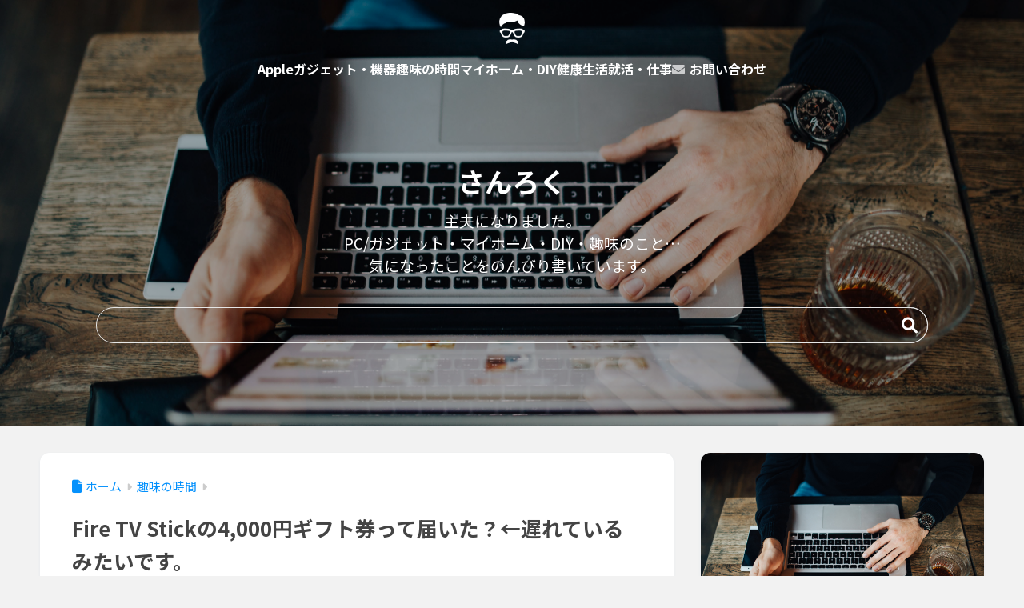

--- FILE ---
content_type: text/html; charset=UTF-8
request_url: https://36blog.medima.info/amazon-4000coupon/
body_size: 21720
content:

<!DOCTYPE html>
<html lang="ja">
<head>
  <meta charset="utf-8">
  <meta http-equiv="X-UA-Compatible" content="IE=edge">
  <meta name="HandheldFriendly" content="True">
  <meta name="MobileOptimized" content="320">
  <meta name="viewport" content="width=device-width, initial-scale=1, viewport-fit=cover"/>
  <meta name="msapplication-TileColor" content="#5b0018">
  <meta name="theme-color" content="#5b0018">
  <link rel="pingback" href="https://36blog.medima.info/xmlrpc.php">
  <title>Fire TV Stickの4,000円ギフト券って届いた？←遅れているみたいです。 | さんろくブログ</title>
<meta name='robots' content='max-image-preview:large' />
<link rel='dns-prefetch' href='//fonts.googleapis.com' />
<link rel='dns-prefetch' href='//use.fontawesome.com' />
<link rel="alternate" type="application/rss+xml" title="さんろくブログ &raquo; フィード" href="https://36blog.medima.info/feed/" />
<link rel="alternate" type="application/rss+xml" title="さんろくブログ &raquo; コメントフィード" href="https://36blog.medima.info/comments/feed/" />
<link rel="alternate" title="oEmbed (JSON)" type="application/json+oembed" href="https://36blog.medima.info/wp-json/oembed/1.0/embed?url=https%3A%2F%2F36blog.medima.info%2Famazon-4000coupon%2F" />
<link rel="alternate" title="oEmbed (XML)" type="text/xml+oembed" href="https://36blog.medima.info/wp-json/oembed/1.0/embed?url=https%3A%2F%2F36blog.medima.info%2Famazon-4000coupon%2F&#038;format=xml" />
<style id='wp-img-auto-sizes-contain-inline-css' type='text/css'>
img:is([sizes=auto i],[sizes^="auto," i]){contain-intrinsic-size:3000px 1500px}
/*# sourceURL=wp-img-auto-sizes-contain-inline-css */
</style>
<link rel='stylesheet' id='sng-stylesheet-css' href='https://36blog.medima.info/wp-content/themes/sango-theme/style.css?version=3.11.8' type='text/css' media='all' />
<link rel='stylesheet' id='sng-option-css' href='https://36blog.medima.info/wp-content/themes/sango-theme/entry-option.css?version=3.11.8' type='text/css' media='all' />
<link rel='stylesheet' id='sng-old-css-css' href='https://36blog.medima.info/wp-content/themes/sango-theme/style-old.css?version=3.11.8' type='text/css' media='all' />
<link rel='stylesheet' id='sango_theme_gutenberg-style-css' href='https://36blog.medima.info/wp-content/themes/sango-theme/library/gutenberg/dist/build/style-blocks.css?version=3.11.8' type='text/css' media='all' />
<style id='sango_theme_gutenberg-style-inline-css' type='text/css'>
:root{--sgb-main-color:#333333;--sgb-pastel-color:#a0a0a0;--sgb-accent-color:#79008e;--sgb-widget-title-color:#ffffff;--sgb-widget-title-bg-color:#333333;--sgb-bg-color:#f2f2f2;--wp--preset--color--sango-main:var(--sgb-main-color);--wp--preset--color--sango-pastel:var(--sgb-pastel-color);--wp--preset--color--sango-accent:var(--sgb-accent-color)}
/*# sourceURL=sango_theme_gutenberg-style-inline-css */
</style>
<link rel='stylesheet' id='sng-googlefonts-css' href='https://fonts.googleapis.com/css?family=Quicksand%3A500%2C700%7CNoto+Sans+JP%3A400%2C700&#038;display=swap' type='text/css' media='all' />
<link rel='stylesheet' id='sng-fontawesome-css' href='https://use.fontawesome.com/releases/v6.1.1/css/all.css' type='text/css' media='all' />
<style id='wp-emoji-styles-inline-css' type='text/css'>

	img.wp-smiley, img.emoji {
		display: inline !important;
		border: none !important;
		box-shadow: none !important;
		height: 1em !important;
		width: 1em !important;
		margin: 0 0.07em !important;
		vertical-align: -0.1em !important;
		background: none !important;
		padding: 0 !important;
	}
/*# sourceURL=wp-emoji-styles-inline-css */
</style>
<link rel='stylesheet' id='wp-block-library-css' href='https://36blog.medima.info/wp-includes/css/dist/block-library/style.min.css?ver=6.9' type='text/css' media='all' />
<style id='global-styles-inline-css' type='text/css'>
:root{--wp--preset--aspect-ratio--square: 1;--wp--preset--aspect-ratio--4-3: 4/3;--wp--preset--aspect-ratio--3-4: 3/4;--wp--preset--aspect-ratio--3-2: 3/2;--wp--preset--aspect-ratio--2-3: 2/3;--wp--preset--aspect-ratio--16-9: 16/9;--wp--preset--aspect-ratio--9-16: 9/16;--wp--preset--color--black: #000000;--wp--preset--color--cyan-bluish-gray: #abb8c3;--wp--preset--color--white: #ffffff;--wp--preset--color--pale-pink: #f78da7;--wp--preset--color--vivid-red: #cf2e2e;--wp--preset--color--luminous-vivid-orange: #ff6900;--wp--preset--color--luminous-vivid-amber: #fcb900;--wp--preset--color--light-green-cyan: #7bdcb5;--wp--preset--color--vivid-green-cyan: #00d084;--wp--preset--color--pale-cyan-blue: #8ed1fc;--wp--preset--color--vivid-cyan-blue: #0693e3;--wp--preset--color--vivid-purple: #9b51e0;--wp--preset--color--sango-main: var(--sgb-main-color);--wp--preset--color--sango-pastel: var(--sgb-pastel-color);--wp--preset--color--sango-accent: var(--sgb-accent-color);--wp--preset--color--sango-blue: #009EF3;--wp--preset--color--sango-orange: #ffb36b;--wp--preset--color--sango-red: #f88080;--wp--preset--color--sango-green: #90d581;--wp--preset--color--sango-black: #333;--wp--preset--color--sango-gray: gray;--wp--preset--color--sango-silver: whitesmoke;--wp--preset--color--sango-light-blue: #b4e0fa;--wp--preset--color--sango-light-red: #ffebeb;--wp--preset--color--sango-light-orange: #fff9e6;--wp--preset--gradient--vivid-cyan-blue-to-vivid-purple: linear-gradient(135deg,rgb(6,147,227) 0%,rgb(155,81,224) 100%);--wp--preset--gradient--light-green-cyan-to-vivid-green-cyan: linear-gradient(135deg,rgb(122,220,180) 0%,rgb(0,208,130) 100%);--wp--preset--gradient--luminous-vivid-amber-to-luminous-vivid-orange: linear-gradient(135deg,rgb(252,185,0) 0%,rgb(255,105,0) 100%);--wp--preset--gradient--luminous-vivid-orange-to-vivid-red: linear-gradient(135deg,rgb(255,105,0) 0%,rgb(207,46,46) 100%);--wp--preset--gradient--very-light-gray-to-cyan-bluish-gray: linear-gradient(135deg,rgb(238,238,238) 0%,rgb(169,184,195) 100%);--wp--preset--gradient--cool-to-warm-spectrum: linear-gradient(135deg,rgb(74,234,220) 0%,rgb(151,120,209) 20%,rgb(207,42,186) 40%,rgb(238,44,130) 60%,rgb(251,105,98) 80%,rgb(254,248,76) 100%);--wp--preset--gradient--blush-light-purple: linear-gradient(135deg,rgb(255,206,236) 0%,rgb(152,150,240) 100%);--wp--preset--gradient--blush-bordeaux: linear-gradient(135deg,rgb(254,205,165) 0%,rgb(254,45,45) 50%,rgb(107,0,62) 100%);--wp--preset--gradient--luminous-dusk: linear-gradient(135deg,rgb(255,203,112) 0%,rgb(199,81,192) 50%,rgb(65,88,208) 100%);--wp--preset--gradient--pale-ocean: linear-gradient(135deg,rgb(255,245,203) 0%,rgb(182,227,212) 50%,rgb(51,167,181) 100%);--wp--preset--gradient--electric-grass: linear-gradient(135deg,rgb(202,248,128) 0%,rgb(113,206,126) 100%);--wp--preset--gradient--midnight: linear-gradient(135deg,rgb(2,3,129) 0%,rgb(40,116,252) 100%);--wp--preset--font-size--small: 13px;--wp--preset--font-size--medium: 20px;--wp--preset--font-size--large: 36px;--wp--preset--font-size--x-large: 42px;--wp--preset--font-family--default: "Helvetica", "Arial", "Hiragino Kaku Gothic ProN", "Hiragino Sans", YuGothic, "Yu Gothic", "メイリオ", Meiryo, sans-serif;--wp--preset--font-family--notosans: "Noto Sans JP", var(--wp--preset--font-family--default);--wp--preset--font-family--mplusrounded: "M PLUS Rounded 1c", var(--wp--preset--font-family--default);--wp--preset--font-family--dfont: "Quicksand", var(--wp--preset--font-family--default);--wp--preset--spacing--20: 0.44rem;--wp--preset--spacing--30: 0.67rem;--wp--preset--spacing--40: 1rem;--wp--preset--spacing--50: 1.5rem;--wp--preset--spacing--60: 2.25rem;--wp--preset--spacing--70: 3.38rem;--wp--preset--spacing--80: 5.06rem;--wp--preset--shadow--natural: 6px 6px 9px rgba(0, 0, 0, 0.2);--wp--preset--shadow--deep: 12px 12px 50px rgba(0, 0, 0, 0.4);--wp--preset--shadow--sharp: 6px 6px 0px rgba(0, 0, 0, 0.2);--wp--preset--shadow--outlined: 6px 6px 0px -3px rgb(255, 255, 255), 6px 6px rgb(0, 0, 0);--wp--preset--shadow--crisp: 6px 6px 0px rgb(0, 0, 0);--wp--custom--wrap--width: 92%;--wp--custom--wrap--default-width: 800px;--wp--custom--wrap--content-width: 1180px;--wp--custom--wrap--max-width: var(--wp--custom--wrap--content-width);--wp--custom--wrap--side: 30%;--wp--custom--wrap--gap: 2em;--wp--custom--wrap--mobile--padding: 16px;--wp--custom--shadow--large: 0 16px 30px -7px rgba(0, 12, 66, 0.15 );--wp--custom--shadow--large-hover: 0 40px 50px -16px rgba(0, 12, 66, 0.2 );--wp--custom--shadow--medium: 0 6px 13px -3px rgba(0, 12, 66, 0.1), 0 0px 1px rgba(0,30,100, 0.1 );--wp--custom--shadow--medium-hover: 0 12px 45px -9px rgb(0 0 0 / 23%);--wp--custom--shadow--solid: 0 1px 2px 0 rgba(24, 44, 84, 0.1), 0 1px 3px 1px rgba(24, 44, 84, 0.1);--wp--custom--shadow--solid-hover: 0 2px 4px 0 rgba(24, 44, 84, 0.1), 0 2px 8px 0 rgba(24, 44, 84, 0.1);--wp--custom--shadow--small: 0 2px 4px #4385bb12;--wp--custom--rounded--medium: 12px;--wp--custom--rounded--small: 6px;--wp--custom--widget--padding-horizontal: 18px;--wp--custom--widget--padding-vertical: 6px;--wp--custom--widget--icon-margin: 6px;--wp--custom--widget--gap: 2.5em;--wp--custom--entry--gap: 1.5rem;--wp--custom--entry--gap-mobile: 1rem;--wp--custom--entry--border-color: #eaedf2;--wp--custom--animation--fade-in: fadeIn 0.7s ease 0s 1 normal;--wp--custom--animation--header: fadeHeader 1s ease 0s 1 normal;--wp--custom--transition--default: 0.3s ease-in-out;--wp--custom--totop--opacity: 0.6;--wp--custom--totop--right: 18px;--wp--custom--totop--bottom: 20px;--wp--custom--totop--mobile--right: 16px;--wp--custom--totop--mobile--bottom: 10px;--wp--custom--toc--button--opacity: 0.6;--wp--custom--footer--column-gap: 40px;}:root { --wp--style--global--content-size: 900px;--wp--style--global--wide-size: 980px; }:where(body) { margin: 0; }.wp-site-blocks > .alignleft { float: left; margin-right: 2em; }.wp-site-blocks > .alignright { float: right; margin-left: 2em; }.wp-site-blocks > .aligncenter { justify-content: center; margin-left: auto; margin-right: auto; }:where(.wp-site-blocks) > * { margin-block-start: 1.5rem; margin-block-end: 0; }:where(.wp-site-blocks) > :first-child { margin-block-start: 0; }:where(.wp-site-blocks) > :last-child { margin-block-end: 0; }:root { --wp--style--block-gap: 1.5rem; }:root :where(.is-layout-flow) > :first-child{margin-block-start: 0;}:root :where(.is-layout-flow) > :last-child{margin-block-end: 0;}:root :where(.is-layout-flow) > *{margin-block-start: 1.5rem;margin-block-end: 0;}:root :where(.is-layout-constrained) > :first-child{margin-block-start: 0;}:root :where(.is-layout-constrained) > :last-child{margin-block-end: 0;}:root :where(.is-layout-constrained) > *{margin-block-start: 1.5rem;margin-block-end: 0;}:root :where(.is-layout-flex){gap: 1.5rem;}:root :where(.is-layout-grid){gap: 1.5rem;}.is-layout-flow > .alignleft{float: left;margin-inline-start: 0;margin-inline-end: 2em;}.is-layout-flow > .alignright{float: right;margin-inline-start: 2em;margin-inline-end: 0;}.is-layout-flow > .aligncenter{margin-left: auto !important;margin-right: auto !important;}.is-layout-constrained > .alignleft{float: left;margin-inline-start: 0;margin-inline-end: 2em;}.is-layout-constrained > .alignright{float: right;margin-inline-start: 2em;margin-inline-end: 0;}.is-layout-constrained > .aligncenter{margin-left: auto !important;margin-right: auto !important;}.is-layout-constrained > :where(:not(.alignleft):not(.alignright):not(.alignfull)){max-width: var(--wp--style--global--content-size);margin-left: auto !important;margin-right: auto !important;}.is-layout-constrained > .alignwide{max-width: var(--wp--style--global--wide-size);}body .is-layout-flex{display: flex;}.is-layout-flex{flex-wrap: wrap;align-items: center;}.is-layout-flex > :is(*, div){margin: 0;}body .is-layout-grid{display: grid;}.is-layout-grid > :is(*, div){margin: 0;}body{font-family: var(--sgb-font-family);padding-top: 0px;padding-right: 0px;padding-bottom: 0px;padding-left: 0px;}a:where(:not(.wp-element-button)){text-decoration: underline;}:root :where(.wp-element-button, .wp-block-button__link){background-color: #32373c;border-width: 0;color: #fff;font-family: inherit;font-size: inherit;font-style: inherit;font-weight: inherit;letter-spacing: inherit;line-height: inherit;padding-top: calc(0.667em + 2px);padding-right: calc(1.333em + 2px);padding-bottom: calc(0.667em + 2px);padding-left: calc(1.333em + 2px);text-decoration: none;text-transform: inherit;}.has-black-color{color: var(--wp--preset--color--black) !important;}.has-cyan-bluish-gray-color{color: var(--wp--preset--color--cyan-bluish-gray) !important;}.has-white-color{color: var(--wp--preset--color--white) !important;}.has-pale-pink-color{color: var(--wp--preset--color--pale-pink) !important;}.has-vivid-red-color{color: var(--wp--preset--color--vivid-red) !important;}.has-luminous-vivid-orange-color{color: var(--wp--preset--color--luminous-vivid-orange) !important;}.has-luminous-vivid-amber-color{color: var(--wp--preset--color--luminous-vivid-amber) !important;}.has-light-green-cyan-color{color: var(--wp--preset--color--light-green-cyan) !important;}.has-vivid-green-cyan-color{color: var(--wp--preset--color--vivid-green-cyan) !important;}.has-pale-cyan-blue-color{color: var(--wp--preset--color--pale-cyan-blue) !important;}.has-vivid-cyan-blue-color{color: var(--wp--preset--color--vivid-cyan-blue) !important;}.has-vivid-purple-color{color: var(--wp--preset--color--vivid-purple) !important;}.has-sango-main-color{color: var(--wp--preset--color--sango-main) !important;}.has-sango-pastel-color{color: var(--wp--preset--color--sango-pastel) !important;}.has-sango-accent-color{color: var(--wp--preset--color--sango-accent) !important;}.has-sango-blue-color{color: var(--wp--preset--color--sango-blue) !important;}.has-sango-orange-color{color: var(--wp--preset--color--sango-orange) !important;}.has-sango-red-color{color: var(--wp--preset--color--sango-red) !important;}.has-sango-green-color{color: var(--wp--preset--color--sango-green) !important;}.has-sango-black-color{color: var(--wp--preset--color--sango-black) !important;}.has-sango-gray-color{color: var(--wp--preset--color--sango-gray) !important;}.has-sango-silver-color{color: var(--wp--preset--color--sango-silver) !important;}.has-sango-light-blue-color{color: var(--wp--preset--color--sango-light-blue) !important;}.has-sango-light-red-color{color: var(--wp--preset--color--sango-light-red) !important;}.has-sango-light-orange-color{color: var(--wp--preset--color--sango-light-orange) !important;}.has-black-background-color{background-color: var(--wp--preset--color--black) !important;}.has-cyan-bluish-gray-background-color{background-color: var(--wp--preset--color--cyan-bluish-gray) !important;}.has-white-background-color{background-color: var(--wp--preset--color--white) !important;}.has-pale-pink-background-color{background-color: var(--wp--preset--color--pale-pink) !important;}.has-vivid-red-background-color{background-color: var(--wp--preset--color--vivid-red) !important;}.has-luminous-vivid-orange-background-color{background-color: var(--wp--preset--color--luminous-vivid-orange) !important;}.has-luminous-vivid-amber-background-color{background-color: var(--wp--preset--color--luminous-vivid-amber) !important;}.has-light-green-cyan-background-color{background-color: var(--wp--preset--color--light-green-cyan) !important;}.has-vivid-green-cyan-background-color{background-color: var(--wp--preset--color--vivid-green-cyan) !important;}.has-pale-cyan-blue-background-color{background-color: var(--wp--preset--color--pale-cyan-blue) !important;}.has-vivid-cyan-blue-background-color{background-color: var(--wp--preset--color--vivid-cyan-blue) !important;}.has-vivid-purple-background-color{background-color: var(--wp--preset--color--vivid-purple) !important;}.has-sango-main-background-color{background-color: var(--wp--preset--color--sango-main) !important;}.has-sango-pastel-background-color{background-color: var(--wp--preset--color--sango-pastel) !important;}.has-sango-accent-background-color{background-color: var(--wp--preset--color--sango-accent) !important;}.has-sango-blue-background-color{background-color: var(--wp--preset--color--sango-blue) !important;}.has-sango-orange-background-color{background-color: var(--wp--preset--color--sango-orange) !important;}.has-sango-red-background-color{background-color: var(--wp--preset--color--sango-red) !important;}.has-sango-green-background-color{background-color: var(--wp--preset--color--sango-green) !important;}.has-sango-black-background-color{background-color: var(--wp--preset--color--sango-black) !important;}.has-sango-gray-background-color{background-color: var(--wp--preset--color--sango-gray) !important;}.has-sango-silver-background-color{background-color: var(--wp--preset--color--sango-silver) !important;}.has-sango-light-blue-background-color{background-color: var(--wp--preset--color--sango-light-blue) !important;}.has-sango-light-red-background-color{background-color: var(--wp--preset--color--sango-light-red) !important;}.has-sango-light-orange-background-color{background-color: var(--wp--preset--color--sango-light-orange) !important;}.has-black-border-color{border-color: var(--wp--preset--color--black) !important;}.has-cyan-bluish-gray-border-color{border-color: var(--wp--preset--color--cyan-bluish-gray) !important;}.has-white-border-color{border-color: var(--wp--preset--color--white) !important;}.has-pale-pink-border-color{border-color: var(--wp--preset--color--pale-pink) !important;}.has-vivid-red-border-color{border-color: var(--wp--preset--color--vivid-red) !important;}.has-luminous-vivid-orange-border-color{border-color: var(--wp--preset--color--luminous-vivid-orange) !important;}.has-luminous-vivid-amber-border-color{border-color: var(--wp--preset--color--luminous-vivid-amber) !important;}.has-light-green-cyan-border-color{border-color: var(--wp--preset--color--light-green-cyan) !important;}.has-vivid-green-cyan-border-color{border-color: var(--wp--preset--color--vivid-green-cyan) !important;}.has-pale-cyan-blue-border-color{border-color: var(--wp--preset--color--pale-cyan-blue) !important;}.has-vivid-cyan-blue-border-color{border-color: var(--wp--preset--color--vivid-cyan-blue) !important;}.has-vivid-purple-border-color{border-color: var(--wp--preset--color--vivid-purple) !important;}.has-sango-main-border-color{border-color: var(--wp--preset--color--sango-main) !important;}.has-sango-pastel-border-color{border-color: var(--wp--preset--color--sango-pastel) !important;}.has-sango-accent-border-color{border-color: var(--wp--preset--color--sango-accent) !important;}.has-sango-blue-border-color{border-color: var(--wp--preset--color--sango-blue) !important;}.has-sango-orange-border-color{border-color: var(--wp--preset--color--sango-orange) !important;}.has-sango-red-border-color{border-color: var(--wp--preset--color--sango-red) !important;}.has-sango-green-border-color{border-color: var(--wp--preset--color--sango-green) !important;}.has-sango-black-border-color{border-color: var(--wp--preset--color--sango-black) !important;}.has-sango-gray-border-color{border-color: var(--wp--preset--color--sango-gray) !important;}.has-sango-silver-border-color{border-color: var(--wp--preset--color--sango-silver) !important;}.has-sango-light-blue-border-color{border-color: var(--wp--preset--color--sango-light-blue) !important;}.has-sango-light-red-border-color{border-color: var(--wp--preset--color--sango-light-red) !important;}.has-sango-light-orange-border-color{border-color: var(--wp--preset--color--sango-light-orange) !important;}.has-vivid-cyan-blue-to-vivid-purple-gradient-background{background: var(--wp--preset--gradient--vivid-cyan-blue-to-vivid-purple) !important;}.has-light-green-cyan-to-vivid-green-cyan-gradient-background{background: var(--wp--preset--gradient--light-green-cyan-to-vivid-green-cyan) !important;}.has-luminous-vivid-amber-to-luminous-vivid-orange-gradient-background{background: var(--wp--preset--gradient--luminous-vivid-amber-to-luminous-vivid-orange) !important;}.has-luminous-vivid-orange-to-vivid-red-gradient-background{background: var(--wp--preset--gradient--luminous-vivid-orange-to-vivid-red) !important;}.has-very-light-gray-to-cyan-bluish-gray-gradient-background{background: var(--wp--preset--gradient--very-light-gray-to-cyan-bluish-gray) !important;}.has-cool-to-warm-spectrum-gradient-background{background: var(--wp--preset--gradient--cool-to-warm-spectrum) !important;}.has-blush-light-purple-gradient-background{background: var(--wp--preset--gradient--blush-light-purple) !important;}.has-blush-bordeaux-gradient-background{background: var(--wp--preset--gradient--blush-bordeaux) !important;}.has-luminous-dusk-gradient-background{background: var(--wp--preset--gradient--luminous-dusk) !important;}.has-pale-ocean-gradient-background{background: var(--wp--preset--gradient--pale-ocean) !important;}.has-electric-grass-gradient-background{background: var(--wp--preset--gradient--electric-grass) !important;}.has-midnight-gradient-background{background: var(--wp--preset--gradient--midnight) !important;}.has-small-font-size{font-size: var(--wp--preset--font-size--small) !important;}.has-medium-font-size{font-size: var(--wp--preset--font-size--medium) !important;}.has-large-font-size{font-size: var(--wp--preset--font-size--large) !important;}.has-x-large-font-size{font-size: var(--wp--preset--font-size--x-large) !important;}.has-default-font-family{font-family: var(--wp--preset--font-family--default) !important;}.has-notosans-font-family{font-family: var(--wp--preset--font-family--notosans) !important;}.has-mplusrounded-font-family{font-family: var(--wp--preset--font-family--mplusrounded) !important;}.has-dfont-font-family{font-family: var(--wp--preset--font-family--dfont) !important;}
:root :where(.wp-block-button .wp-block-button__link){background-color: var(--wp--preset--color--sango-main);border-radius: var(--wp--custom--rounded--medium);color: #fff;font-size: 18px;font-weight: 600;padding-top: 0.4em;padding-right: 1.3em;padding-bottom: 0.4em;padding-left: 1.3em;}
:root :where(.wp-block-pullquote){font-size: 1.5em;line-height: 1.6;}
/*# sourceURL=global-styles-inline-css */
</style>
<link rel='stylesheet' id='contact-form-7-css' href='https://36blog.medima.info/wp-content/plugins/contact-form-7/includes/css/styles.css' type='text/css' media='all' />
<link rel='stylesheet' id='child-style-css' href='https://36blog.medima.info/wp-content/themes/sango-theme-child/style.css' type='text/css' media='all' />
<script type="text/javascript" src="https://36blog.medima.info/wp-includes/js/jquery/jquery.min.js?ver=3.7.1" id="jquery-core-js"></script>
<script type="text/javascript" src="https://36blog.medima.info/wp-includes/js/jquery/jquery-migrate.min.js?ver=3.4.1" id="jquery-migrate-js"></script>
<link rel="https://api.w.org/" href="https://36blog.medima.info/wp-json/" /><link rel="alternate" title="JSON" type="application/json" href="https://36blog.medima.info/wp-json/wp/v2/posts/1005" /><link rel="EditURI" type="application/rsd+xml" title="RSD" href="https://36blog.medima.info/xmlrpc.php?rsd" />
<link rel="canonical" href="https://36blog.medima.info/amazon-4000coupon/" />
<link rel='shortlink' href='https://36blog.medima.info/?p=1005' />
<meta property="og:title" content="Fire TV Stickの4,000円ギフト券って届いた？←遅れているみたいです。" />
<meta property="og:description" content="このキャンペーン↓でFire TV Stickを購入しました。 【Fire TV上陸記念】プライム限定Fire TVシリーズがクーポンで3,000円OFF！ 9月24日に注文して… プライムの無料会員⇒有料に変更して…  ... " />
<meta property="og:type" content="article" />
<meta property="og:url" content="https://36blog.medima.info/amazon-4000coupon/" />
<meta property="og:image" content="https://36blog.medima.info/wp-content/uploads/2015/12/amazon400coupon-546x201.jpg" />
<meta name="thumbnail" content="https://36blog.medima.info/wp-content/uploads/2015/12/amazon400coupon-546x201.jpg" />
<meta property="og:site_name" content="さんろくブログ" />
<meta name="twitter:card" content="summary_large_image" />
<!-- Google Tag Manager -->
<script>(function(w,d,s,l,i){w[l]=w[l]||[];w[l].push({'gtm.start':
new Date().getTime(),event:'gtm.js'});var f=d.getElementsByTagName(s)[0],
j=d.createElement(s),dl=l!='dataLayer'?'&l='+l:'';j.async=true;j.src=
'https://www.googletagmanager.com/gtm.js?id='+i+dl;f.parentNode.insertBefore(j,f);
})(window,document,'script','dataLayer','GTM-TWGWMDS');</script>
<!-- End Google Tag Manager --><noscript><style>.lazyload[data-src]{display:none !important;}</style></noscript><style>.lazyload{background-image:none !important;}.lazyload:before{background-image:none !important;}</style><style type="text/css" id="custom-background-css">
body.custom-background { background-color: #f2f2f2; }
</style>
	<link rel="icon" href="https://36blog.medima.info/wp-content/uploads/2021/10/cropped-i_icon_16172_icon_161720_512-32x32.png" sizes="32x32" />
<link rel="icon" href="https://36blog.medima.info/wp-content/uploads/2021/10/cropped-i_icon_16172_icon_161720_512-192x192.png" sizes="192x192" />
<link rel="apple-touch-icon" href="https://36blog.medima.info/wp-content/uploads/2021/10/cropped-i_icon_16172_icon_161720_512-180x180.png" />
<meta name="msapplication-TileImage" content="https://36blog.medima.info/wp-content/uploads/2021/10/cropped-i_icon_16172_icon_161720_512-270x270.png" />
		<style type="text/css" id="wp-custom-css">
			
.entry-content h2 {
	padding: 0.5em;/*文字周りの余白*/
	border-bottom: solid 3px #bc991c;/*下線*/
}

.entry-content h4 {
	background: #f3f3f3;/*背景色*/
	padding: 0.5em;/*文字まわり（上下左右）の余白*/
}

/*----------------------------------------------------
// reCAPTCHA 非表示
/////////////////// */
.grecaptcha-badge { visibility: hidden; }

/*----------------------------------------------------
 * 
 * 
 * 
 */



/*----------------------------------------------------
// Adsenseの自動広告。上下に余白。
/////////////////// */

.google-auto-placed {
    margin-top: 2em!important;
    margin-bottom: 2em!important;
}

		</style>
		<style> a{color:#0591fc}.header, .drawer__title{background-color:#ffffff}#logo a{color:#0a0000}.desktop-nav li a , .mobile-nav li a, #drawer__open, .header-search__open, .drawer__title{color:#a8a8a8}.drawer__title__close span, .drawer__title__close span:before{background:#a8a8a8}.desktop-nav li:after{background:#a8a8a8}.mobile-nav .current-menu-item{border-bottom-color:#a8a8a8}.widgettitle, .sidebar .wp-block-group h2, .drawer .wp-block-group h2{color:#ffffff;background-color:#333333}#footer-menu a, .copyright{color:#a8a8a8}#footer-menu{background-color:#333333}.footer{background-color:#ffffff}.footer, .footer a, .footer .widget ul li a{color:#3c3c3c}body{font-size:100%}@media only screen and (min-width:481px){body{font-size:107%}}@media only screen and (min-width:1030px){body{font-size:107%}}.totop{background:#727272}.header-info a{color:#FFF;background:linear-gradient(95deg, #738bff, #85e3ec)}.fixed-menu ul{background:#FFF}.fixed-menu a{color:#a2a7ab}.fixed-menu .current-menu-item a, .fixed-menu ul li a.active{color:#009EF3}.post-tab{background:#FFF}.post-tab > div{color:#a7a7a7}body{--sgb-font-family:var(--wp--preset--font-family--notosans)}#fixed_sidebar{top:0px}:target{scroll-margin-top:0px}.Threads:before{background-image:url("https://36blog.medima.info/wp-content/themes/sango-theme/library/images/threads.svg")}.profile-sns li .Threads:before{background-image:url("https://36blog.medima.info/wp-content/themes/sango-theme/library/images/threads-outline.svg")}.X:before, .follow-x::before{background-image:url("https://36blog.medima.info/wp-content/themes/sango-theme/library/images/x-circle.svg")}.body_bc{background-color:f2f2f2}</style><style>    .sgb-toc-button {
      background-color: #333333;}</style><style>#sgb-css-id-1 {
	margin-top: 0;
	position: relative;
	z-index: 10;
}


#sgb-css-id-1 .wp-block-search {
	position: relative;
	margin: 2.5em auto 0 auto;
}
#sgb-css-id-1 .wp-block-search .wp-block-search__button {
  margin-left: 0;
  color: transparent;
  font-size: 0;
  box-shadow: none;
  background-color: transparent;
  border: 1px solid #e6e6e6;
  border-left: 0;
}
#sgb-css-id-1 .wp-block-search__button:before {
  content: "\f002";
  font-size: 20px;
  color: #fff;
  -webkit-font-smoothing: antialiased;
  display: inline-block;
  font-style: normal;
  font-variant: normal;
  text-rendering: auto;
  font-weight: bold;
  font-family: "Font Awesome 5 Free";
}
#sgb-css-id-1 .wp-block-search .wp-block-search__label {
  display: none;
}
#sgb-css-id-1 .wp-block-search .wp-block-search__input {
  height: 45px;
  padding-right: 48px;
  border: none;
  background: transparent;
  outline: none;
  transition: 0.3s ease-in-out;
  -webkit-appearance: none;
	border-radius: 24px;
  border: 1px solid #e6e6e6;
  color: #fff;
}

#sgb-css-id-1 .wp-block-search__input::placeholder {
	color: #fff;
}

#sgb-css-id-1 .wp-block-search__button {
	 position: absolute;
    top: 0;
    right: 0;
    width: 45px;
    height: 45px;
    padding: 0;
    border: none;
    border-radius: 0 24px 24px 0;
    color: #fff;
    font-size: 20px;
    text-align: center;
    vertical-align: middle;
    line-height: 44px;
}

#sgb-css-id-1 .wp-block-search__button {
    justify-content: center;
}


#sgb-css-id-1 .wp-block-search:hover {
    border-radius: 24px;
    border: none;
}</style><style>#sgb-css-id-3 .header-image__shade {
	background: rgba(127, 127, 127, 0.5);
	background-image: radial-gradient(black 33%, transparent 33%);
	background-size: 2px 2px;
}

#sgb-css-id-3 .sng-btn-edit {
	top: 80px;
}

#sgb-css-id-3 {
	margin-top: 0;
}

#sgb-css-id-3 .header-image__text:before {
	background-image: var(--sgb--custom--logo);
	background-size: contain;
	background-repeat: no-repeat;
	max-width: 100%;
	width: calc(var(--sgb--custom--logo-width) * 1px);
	height: calc(var(--sgb--custom--logo-height) * 1px);
	margin: auto;
	content: "";
	display: block;
}


#sgb-css-id-3 .wp-block-search {
	position: relative;
	margin: 2.5em auto 0 auto;
}
#sgb-css-id-3 .wp-block-search .wp-block-search__button {
  margin-left: 0;
  color: transparent;
  font-size: 0;
  box-shadow: none;
  background: transparent;
  border: 1px solid #e6e6e6;
  border-left: 0;
}
#sgb-css-id-3 .wp-block-search__button:before {
  content: "\f002";
  font-size: 20px;
  color: #fff;
  -webkit-font-smoothing: antialiased;
  display: inline-block;
  font-style: normal;
  font-variant: normal;
  text-rendering: auto;
  font-weight: bold;
  font-family: "Font Awesome 5 Free";
}
#sgb-css-id-3 .wp-block-search .wp-block-search__label {
  display: none;
}
#sgb-css-id-3 .wp-block-search .wp-block-search__input {
  height: 45px;
  padding-right: 48px;
  border: none;
  background: transparent;
  outline: none;
  transition: 0.3s ease-in-out;
  -webkit-appearance: none;
	border-radius: 24px;
  border: 1px solid #e6e6e6;
  color: #fff;
}

#sgb-css-id-3 .wp-block-search__input::placeholder {
	color: #fff;
}

#sgb-css-id-3 .wp-block-search__button {
	 position: absolute;
    top: 0;
    right: 0;
    width: 45px;
    height: 45px;
    padding: 0;
    border: none;
    border-radius: 0 24px 24px 0;
    color: #fff;
    font-size: 20px;
    text-align: center;
    vertical-align: middle;
    line-height: 44px;
}

#sgb-css-id-3 .wp-block-search__button {
    justify-content: center;
}


#sgb-css-id-3 .wp-block-search:hover {
    border-radius: 24px;
    border: none;
}
</style><style>#sgb-css-id-4,
#sgb-css-id-4 .block-editor-block-list__block {
	position: relative;
}

#sgb-css-id-4 .sgb-header {
    background-color: transparent;
    position: absolute;
	z-index: 100;
    box-shadow: none;
    top: 0;
    left: 0;
    right: 0;
}

#sgb-css-id-4 .wp-block-sgb-hero {
	margin-top: 0;
}</style>
</head>
<body class="wp-singular post-template-default single single-post postid-1005 single-format-standard custom-background wp-custom-logo wp-theme-sango-theme wp-child-theme-sango-theme-child fa5">
    <div id="container" class="container"> 
  		<div id="sgb-css-id-4" >
<div class="wp-block-group alignfull is-layout-flow wp-block-group-is-layout-flow"><div id="sgb-css-id-1" >
<header class="sgb-header sgb-header--has-mobile-search sgb-header--has-logo" style="background-color: #00000000;color: #fff;--sgb--header--nav-color: #fff;--sgb--header--title-color: #fff;">
        
        <div class="header-search">
		<input type="checkbox" class="header-search__input" id="header-search-input" onclick="document.querySelector('.header-search__modal .searchform__input').focus()">
	<label class="header-search__close" for="header-search-input"></label>
	<div class="header-search__modal">
	
<form role="search" method="get" class="searchform" action="https://36blog.medima.info/">
  <div>
    <input type="search" class="searchform__input" name="s" value="" placeholder="&#26908;&#32034;">
    <button type="submit" class="searchform__submit" aria-label="&#26908;&#32034;"><i class="fas fa-search" aria-hidden="true"></i></button>
  </div>
</form>

	</div>
</div>
        <div class="sgb-header__inner sgb-header__inner--center">
          

<div class="wp-block-sgb-header-logo"><div class="sgb-site-branding"><div class="sgb-site-title"><div class="wp-block-site-logo"><a href="https://36blog.medima.info/" class="custom-logo-link" rel="home"><img width="32" height="39" src="[data-uri]" class="custom-logo lazyload" alt="&#12373;&#12435;&#12429;&#12367;&#12502;&#12525;&#12464;" decoding="async" data-src="https://36blog.medima.info/wp-content/uploads/2024/12/d9653193268e0d71dd93a44a500b1a3e.png" data-eio-rwidth="208" data-eio-rheight="256"><noscript><img width="32" height="39" src="https://36blog.medima.info/wp-content/uploads/2024/12/d9653193268e0d71dd93a44a500b1a3e.png" class="custom-logo" alt="&#12373;&#12435;&#12429;&#12367;&#12502;&#12525;&#12464;" decoding="async" data-eio="l"></noscript></a></div>

<div class="wp-block-site-title has-medium-font-size"><a href="https://36blog.medima.info" target="_self" rel="home">&#12373;&#12435;&#12429;&#12367;&#12502;&#12525;&#12464;</a></div></div></div></div>



<div class="wp-block-sgb-header-navigation"><div class="sgb-header-nav-pc-wrapper"><nav class="items-justified-left wp-block-navigation is-horizontal is-content-justification-left is-layout-flex wp-container-core-navigation-is-layout-20be11b6 wp-block-navigation-is-layout-flex" aria-label="MyMenu"><ul class="wp-block-navigation__container items-justified-left wp-block-navigation"><li class=" wp-block-navigation-item wp-block-navigation-link"><a class="wp-block-navigation-item__content" href="https://36blog.medima.info/category/apple/"><span class="wp-block-navigation-item__label">Apple</span></a></li><li class=" wp-block-navigation-item wp-block-navigation-link"><a class="wp-block-navigation-item__content" href="https://36blog.medima.info/category/accessories/"><span class="wp-block-navigation-item__label">&#12460;&#12472;&#12455;&#12483;&#12488;&#12539;&#27231;&#22120;</span></a></li><li class=" wp-block-navigation-item wp-block-navigation-link"><a class="wp-block-navigation-item__content" href="https://36blog.medima.info/category/dairy/"><span class="wp-block-navigation-item__label">&#36259;&#21619;&#12398;&#26178;&#38291;</span></a></li><li class=" wp-block-navigation-item wp-block-navigation-link"><a class="wp-block-navigation-item__content" href="https://36blog.medima.info/category/myhome/"><span class="wp-block-navigation-item__label">&#12510;&#12452;&#12507;&#12540;&#12512;&#12539;DIY</span></a></li><li class=" wp-block-navigation-item wp-block-navigation-link"><a class="wp-block-navigation-item__content" href="https://36blog.medima.info/category/health/"><span class="wp-block-navigation-item__label">&#20581;&#24247;&#29983;&#27963;</span></a></li><li class=" wp-block-navigation-item wp-block-navigation-link"><a class="wp-block-navigation-item__content" href="https://36blog.medima.info/category/syukatsu/"><span class="wp-block-navigation-item__label">&#23601;&#27963;&#12539;&#20181;&#20107;</span></a></li><li class=" wp-block-navigation-item wp-block-navigation-link"><a class="wp-block-navigation-item__content" href="https://36blog.medima.info/contact/"><span class="wp-block-navigation-item__label"><i class="fa fa-envelope"></i> &#12362;&#21839;&#12356;&#21512;&#12431;&#12379;</span></a></li></ul></nav><a href="#sng_search" class="sgb-header-search" aria-label="&#26908;&#32034;"><label for="header-search-input"><i class="fa fa-search"></i></label></a></div></div>



<div class="wp-block-sgb-header-mobile-navigation"><div class="sgb-header__mobile-nav"><nav class="wp-block-navigation is-layout-flex wp-block-navigation-is-layout-flex" aria-label="MyMenu 2"><ul class="wp-block-navigation__container  wp-block-navigation"><li class=" wp-block-navigation-item wp-block-navigation-link"><a class="wp-block-navigation-item__content" href="https://36blog.medima.info/category/apple/"><span class="wp-block-navigation-item__label">Apple</span></a></li><li class=" wp-block-navigation-item wp-block-navigation-link"><a class="wp-block-navigation-item__content" href="https://36blog.medima.info/category/accessories/"><span class="wp-block-navigation-item__label">&#12460;&#12472;&#12455;&#12483;&#12488;&#12539;&#27231;&#22120;</span></a></li><li class=" wp-block-navigation-item wp-block-navigation-link"><a class="wp-block-navigation-item__content" href="https://36blog.medima.info/category/dairy/"><span class="wp-block-navigation-item__label">&#36259;&#21619;&#12398;&#26178;&#38291;</span></a></li><li class=" wp-block-navigation-item wp-block-navigation-link"><a class="wp-block-navigation-item__content" href="https://36blog.medima.info/category/myhome/"><span class="wp-block-navigation-item__label">&#12510;&#12452;&#12507;&#12540;&#12512;&#12539;DIY</span></a></li><li class=" wp-block-navigation-item wp-block-navigation-link"><a class="wp-block-navigation-item__content" href="https://36blog.medima.info/category/health/"><span class="wp-block-navigation-item__label">&#20581;&#24247;&#29983;&#27963;</span></a></li><li class=" wp-block-navigation-item wp-block-navigation-link"><a class="wp-block-navigation-item__content" href="https://36blog.medima.info/category/syukatsu/"><span class="wp-block-navigation-item__label">&#23601;&#27963;&#12539;&#20181;&#20107;</span></a></li><li class=" wp-block-navigation-item wp-block-navigation-link"><a class="wp-block-navigation-item__content" href="https://36blog.medima.info/contact/"><span class="wp-block-navigation-item__label"><i class="fa fa-envelope"></i> &#12362;&#21839;&#12356;&#21512;&#12431;&#12379;</span></a></li></ul></nav></div></div>


        </div>
      </header>
    
</div>

<div id="sgb-css-id-3" style="--sgb--custom--logo-width: 65;--sgb--custom--logo-height: 88;">
<div class="wp-block-sgb-hero alignfull"><div class="header-image lazyload" style="" data-back="https://36blog.medima.info/wp-content/uploads/2018/07/kaboompics_Top-view-of-writers-workplace-laptop-and-mobile-phone-with-glass-of-whiskey.jpg" data-eio-rwidth="5386" data-eio-rheight="3591"><div class="header-image__shade" style="background-color:rgba(0, 0, 0, 0.3)"></div><div class="header-image__text"><p class="header-image__headline"><strong>さんろく</strong></p><p class="header-image__descr">主夫になりました。<br>PC/ガジェット・マイホーム・DIY・趣味のこと&#8230;<br>気になったことをのんびり書いています。</p><div class="header-image__btn"><form role="search" method="get" action="https://36blog.medima.info/" class="wp-block-search__button-outside wp-block-search__text-button wp-block-search"    ><label class="wp-block-search__label" for="wp-block-search__input-2" >検索</label><div class="wp-block-search__inside-wrapper" ><input class="wp-block-search__input" id="wp-block-search__input-2" placeholder="" value="" type="search" name="s" required /><button aria-label="検索" class="wp-block-search__button wp-element-button" type="submit" >検索</button></div></form></div></div></div></div>
</div></div>
</div>


<p></p>
  <div id="content" class="content">
    <div id="inner-content" class="inner-content wrap cf">
      <main id="main">
                  <article id="entry" class="post-1005 post type-post status-publish format-standard has-post-thumbnail category-dairy tag-amazon tag-21 entry">
            <header class="article-header entry-header">
	<nav id="breadcrumb" class="breadcrumb"><ul itemscope itemtype="http://schema.org/BreadcrumbList"><li itemprop="itemListElement" itemscope itemtype="http://schema.org/ListItem"><a href="https://36blog.medima.info" itemprop="item"><span itemprop="name">ホーム</span></a><meta itemprop="position" content="1" /></li><li itemprop="itemListElement" itemscope itemtype="http://schema.org/ListItem"><a href="https://36blog.medima.info/category/dairy/" itemprop="item"><span itemprop="name">趣味の時間</span></a><meta itemprop="position" content="2" /></li></ul></nav>		<h1 class="entry-title single-title">Fire TV Stickの4,000円ギフト券って届いた？←遅れているみたいです。</h1>
		<div class="entry-meta vcard">
	<time class="pubdate entry-time" itemprop="datePublished" datetime="2015-12-21">2015年12月21日</time><time class="updated entry-time" itemprop="dateModified" datetime="2018-02-14">2018年2月14日</time>	</div>
		<p class="post-thumbnail"><img width="800" height="294" src="[data-uri]" class="attachment-thumb-940 size-thumb-940 wp-post-image lazyload" alt="" decoding="async" fetchpriority="high"   data-src="https://36blog.medima.info/wp-content/uploads/2015/12/amazon400coupon.jpg" data-srcset="https://36blog.medima.info/wp-content/uploads/2015/12/amazon400coupon.jpg 800w, https://36blog.medima.info/wp-content/uploads/2015/12/amazon400coupon-768x282.jpg 768w, https://36blog.medima.info/wp-content/uploads/2015/12/amazon400coupon-400x147.jpg 400w, https://36blog.medima.info/wp-content/uploads/2015/12/amazon400coupon-546x201.jpg 546w" data-sizes="auto" data-eio-rwidth="800" data-eio-rheight="294" /><noscript><img width="800" height="294" src="https://36blog.medima.info/wp-content/uploads/2015/12/amazon400coupon.jpg" class="attachment-thumb-940 size-thumb-940 wp-post-image" alt="" decoding="async" fetchpriority="high" srcset="https://36blog.medima.info/wp-content/uploads/2015/12/amazon400coupon.jpg 800w, https://36blog.medima.info/wp-content/uploads/2015/12/amazon400coupon-768x282.jpg 768w, https://36blog.medima.info/wp-content/uploads/2015/12/amazon400coupon-400x147.jpg 400w, https://36blog.medima.info/wp-content/uploads/2015/12/amazon400coupon-546x201.jpg 546w" sizes="(max-width: 800px) 100vw, 800px" data-eio="l" /></noscript></p>
			</header>
<section class="entry-content">
	<div><div class="textwidget custom-html-widget"><!-- wp:sgb/headings {"headingText":"記事内に広告を含みます","headingStyle":"hh hh4","headingTag":"p","headingIconName":"fas fa-exclamation-circle","headingFontSize":0.9,"headingTextColor":"#413f3f","headingIconColor":"#413f3f","headingBgColor1":"","headingBorderColor1":"#80808024","headingTextAlign":"center","css":".hh4 {\n\tborder-width: calc(var(\u002d\u002dsgb\u002d\u002dcustom\u002d\u002dtitle-width)* 1px) !important;\n\t\n}","scopedCSS":"#id-b17e4ffd-e3a1-41bd-9664-6d8efe480a93 .hh4 {\n\tborder-width: calc(var(\u002d\u002dsgb\u002d\u002dcustom\u002d\u002dtitle-width)* 1px) !important;\n\t\n}","blockId":"id-b17e4ffd-e3a1-41bd-9664-6d8efe480a93","customControls":[{"name":"線の太さ(px)","variableName":"titleWidth","defaultValue":"","defaultType":"string","useTextarea":false,"useRadio":false,"useCheckbox":false,"options":[],"min":0,"max":20,"step":1,"label":"","variableType":"number","disableJS":true,"value":1}]} -->
<p class="wp-block-sgb-headings sgb-heading"><span class="sgb-heading__inner hh hh4 with-icon sgb-heading__inner--center" style="border-color:#80808024;font-size:0.9em;text-align:center"><i class="fas fa-exclamation-circle" style="color:#413f3f"></i><span class="sgb-heading__text" style="color:#413f3f">記事内に広告を含みます</span></span></p>
<!-- /wp:sgb/headings --></div></div><p>このキャンペーン↓でFire TV Stickを購入しました。</p>
<p><a href="http://www.amazon.co.jp/b?ie=UTF8&amp;node=3925062051" target="_blank">【Fire TV上陸記念】プライム限定Fire TVシリーズがクーポンで3,000円OFF！</a></p>
<ul>
<li>9月24日に注文して…</li>
<li>プライムの無料会員⇒有料に変更して…</li>
<li>そして、Fire TV Stickが10月28日に到着！</li>
</ul>
<p>あとは、4,000円クーポン（Eメールで届くはず）を待つだけです。</p>
<h3 id="i-0">Amazon 4000円ギフト券が届かない？！</h3>
<p>商品到着から、すでに7週間経過。しかし…12/20現在、クーポンが届いた形跡がないぞ。。。<br />
迷惑メールフォルダも探したけど、やっぱり無い。。</p>
<p><img decoding="async" src="[data-uri]" alt="amazon400coupon" width="800" height="294" class="alignnone size-full wp-image-1008 lazyload"   data-src="https://36blog.medima.info/wp-content/uploads/2015/12/amazon400coupon.jpg" data-srcset="https://36blog.medima.info/wp-content/uploads/2015/12/amazon400coupon.jpg 800w, https://36blog.medima.info/wp-content/uploads/2015/12/amazon400coupon-768x282.jpg 768w, https://36blog.medima.info/wp-content/uploads/2015/12/amazon400coupon-400x147.jpg 400w, https://36blog.medima.info/wp-content/uploads/2015/12/amazon400coupon-546x201.jpg 546w" data-sizes="auto" data-eio-rwidth="800" data-eio-rheight="294"><noscript><img decoding="async" src="https://36blog.medima.info/wp-content/uploads/2015/12/amazon400coupon.jpg" alt="amazon400coupon" width="800" height="294" class="alignnone size-full wp-image-1008" srcset="https://36blog.medima.info/wp-content/uploads/2015/12/amazon400coupon.jpg 800w, https://36blog.medima.info/wp-content/uploads/2015/12/amazon400coupon-768x282.jpg 768w, https://36blog.medima.info/wp-content/uploads/2015/12/amazon400coupon-400x147.jpg 400w, https://36blog.medima.info/wp-content/uploads/2015/12/amazon400coupon-546x201.jpg 546w" sizes="(max-width: 800px) 100vw, 800px" data-eio="l"></noscript></p>
<p>「※商品到着から6～7週間後にEメールにてお送りします」<br />
↑とキャンペーンサイトに書いてあるのに〜？！</p>
<h3 id="i-1">「遅れている」そうです。</h3>
<p>早速、Amazonさんに問い合わせてみました。</p>
<p>結論は<strong>「お届けが遅れている」</strong>そうです。</p>
<p>ふー、よかった。<br />
手続きを間違えて、キャンペーンの対象外になった？！と心配したので、ひと安心です。</p>
<p>「現在、Amazonギフト券の準備をしている」そうなので、もうしばらく待ちましょう。</p>
<p>まだクーポン来てない！キャンペーンの手続き間違えたのか？！とドキドキしている方の参考になれば。</p>
<p><iframe src="//rcm-fe.amazon-adsystem.com/e/cm?t=kota3papa6-22&amp;o=9&amp;p=12&amp;l=ur1&amp;category=prime&amp;banner=1JDEH56FFMMBANKKEJR2&amp;f=ifr" width="300" height="250" scrolling="no" border="0" marginwidth="0" style="border:none;" frameborder="0"></iframe></p>
<p><iframe src="//rcm-fe.amazon-adsystem.com/e/cm?lt1=_blank&amp;bc1=000000&amp;IS2=1&amp;bg1=FFFFFF&amp;fc1=000000&amp;lc1=0000FF&amp;t=kota3papa6-22&amp;o=9&amp;p=8&amp;l=as4&amp;m=amazon&amp;f=ifr&amp;ref=ss_til&amp;asins=B00ZVNYLS8" style="width:120px;height:240px;" scrolling="no" marginwidth="0" marginheight="0" frameborder="0"></iframe></p>
<div class="widget_text sponsored"><p class="ads-title dfont">スポンサーリンク</p><div class="textwidget custom-html-widget"><script async src="https://pagead2.googlesyndication.com/pagead/js/adsbygoogle.js?client=ca-pub-9390355961464768"
     crossorigin="anonymous"></script>
<!-- 36-記事下-PC -->
<ins class="adsbygoogle"
     style="display:block"
     data-ad-client="ca-pub-9390355961464768"
     data-ad-slot="4266974183"
     data-ad-format="auto"
     data-full-width-responsive="true"></ins>
<script>
     (adsbygoogle = window.adsbygoogle || []).push({});
</script></div></div></section>
<footer class="article-footer">
	<aside>
	<div class="footer-contents">
						<div class="sns-btn
		 sns-dif	">
		<span class="sns-btn__title dfont">SHARE</span>		<ul>
			<li class="tw sns-btn__item">
		<a href="https://twitter.com/intent/tweet?url=https%3A%2F%2F36blog.medima.info%2Famazon-4000coupon%2F&text=Fire+TV+Stick%E3%81%AE4%2C000%E5%86%86%E3%82%AE%E3%83%95%E3%83%88%E5%88%B8%E3%81%A3%E3%81%A6%E5%B1%8A%E3%81%84%E3%81%9F%EF%BC%9F%E2%86%90%E9%81%85%E3%82%8C%E3%81%A6%E3%81%84%E3%82%8B%E3%81%BF%E3%81%9F%E3%81%84%E3%81%A7%E3%81%99%E3%80%82%EF%BD%9C%E3%81%95%E3%82%93%E3%82%8D%E3%81%8F%E3%83%96%E3%83%AD%E3%82%B0" target="_blank" rel="nofollow noopener noreferrer" aria-label="Xでシェアする">
		<img alt="" src="[data-uri]" data-src="https://36blog.medima.info/wp-content/themes/sango-theme/library/images/x.svg" decoding="async" class="lazyload"><noscript><img alt="" src="https://36blog.medima.info/wp-content/themes/sango-theme/library/images/x.svg" data-eio="l"></noscript>
		<span class="share_txt">ポスト</span>
		</a>
			</li>
					<li class="fb sns-btn__item">
		<a href="https://www.facebook.com/share.php?u=https%3A%2F%2F36blog.medima.info%2Famazon-4000coupon%2F" target="_blank" rel="nofollow noopener noreferrer" aria-label="Facebookでシェアする">
		<i class="fab fa-facebook" aria-hidden="true"></i>		<span class="share_txt">シェア</span>
		</a>
			</li>
					<li class="hatebu sns-btn__item">
		<a href="http://b.hatena.ne.jp/add?mode=confirm&url=https%3A%2F%2F36blog.medima.info%2Famazon-4000coupon%2F&title=Fire+TV+Stick%E3%81%AE4%2C000%E5%86%86%E3%82%AE%E3%83%95%E3%83%88%E5%88%B8%E3%81%A3%E3%81%A6%E5%B1%8A%E3%81%84%E3%81%9F%EF%BC%9F%E2%86%90%E9%81%85%E3%82%8C%E3%81%A6%E3%81%84%E3%82%8B%E3%81%BF%E3%81%9F%E3%81%84%E3%81%A7%E3%81%99%E3%80%82%EF%BD%9C%E3%81%95%E3%82%93%E3%82%8D%E3%81%8F%E3%83%96%E3%83%AD%E3%82%B0" target="_blank" rel="nofollow noopener noreferrer" aria-label="はてブでブックマークする">
		<i class="fa fa-hatebu" aria-hidden="true"></i>
		<span class="share_txt">はてブ</span>
		</a>
			</li>
					<li class="line sns-btn__item">
		<a href="https://social-plugins.line.me/lineit/share?url=https%3A%2F%2F36blog.medima.info%2Famazon-4000coupon%2F&text=Fire+TV+Stick%E3%81%AE4%2C000%E5%86%86%E3%82%AE%E3%83%95%E3%83%88%E5%88%B8%E3%81%A3%E3%81%A6%E5%B1%8A%E3%81%84%E3%81%9F%EF%BC%9F%E2%86%90%E9%81%85%E3%82%8C%E3%81%A6%E3%81%84%E3%82%8B%E3%81%BF%E3%81%9F%E3%81%84%E3%81%A7%E3%81%99%E3%80%82%EF%BD%9C%E3%81%95%E3%82%93%E3%82%8D%E3%81%8F%E3%83%96%E3%83%AD%E3%82%B0" target="_blank" rel="nofollow noopener noreferrer" aria-label="LINEでシェアする">
					<i class="fab fa-line" aria-hidden="true"></i>
				<span class="share_txt share_txt_line dfont">LINE</span>
		</a>
	</li>
				</ul>
	</div>
							<div class="footer-meta dfont">
						<p class="footer-meta_title">CATEGORY :</p>
				<ul class="post-categories">
	<li><a href="https://36blog.medima.info/category/dairy/" rel="category tag">趣味の時間</a></li></ul>									<div class="meta-tag">
				<p class="footer-meta_title">TAGS :</p>
				<ul><li><a href="https://36blog.medima.info/tag/amazon/" rel="tag">amazon</a></li><li><a href="https://36blog.medima.info/tag/%e3%83%ac%e3%83%93%e3%83%a5%e3%83%bc/" rel="tag">レビュー</a></li></ul>			</div>
					</div>
												<h3 class="h-undeline related_title">あわせて読みたい</h3><div class="related-posts type_c no_slide"><ul>	<li>
	<a href="https://36blog.medima.info/board-game/">
		<figure class="rlmg">
		<img src="[data-uri]" width="520" height="300" alt="正月休みを満喫する！「家族で楽しめるボードゲーム」おすすめベスト３を紹介" loading="lazy" data-src="https://36blog.medima.info/wp-content/uploads/2014/12/f0a5c9e6f63778b3325aafac21fad3af_m-520x300.jpg" decoding="async" class="lazyload" data-eio-rwidth="520" data-eio-rheight="300"><noscript><img src="https://36blog.medima.info/wp-content/uploads/2014/12/f0a5c9e6f63778b3325aafac21fad3af_m-520x300.jpg" width="520" height="300" alt="正月休みを満喫する！「家族で楽しめるボードゲーム」おすすめベスト３を紹介" loading="lazy" data-eio="l"></noscript>
		</figure>
		<div class="rep">
		<p>正月休みを満喫する！「家族で楽しめるボードゲーム」おすすめベスト３を紹介</p>
					</div>
	</a>
	</li>
				<li>
	<a href="https://36blog.medima.info/fifa-worldcup/">
		<figure class="rlmg">
		<img src="[data-uri]" width="520" height="300" alt="FIFAワールドカップを楽しむ必須アイテム『日本代表ユニフォーム』を着て応援だ！" loading="lazy" data-src="https://36blog.medima.info/wp-content/uploads/2014/05/edfb8b7b58338e9425168187281e5bd6.png" decoding="async" class="lazyload" data-eio-rwidth="262" data-eio-rheight="230"><noscript><img src="https://36blog.medima.info/wp-content/uploads/2014/05/edfb8b7b58338e9425168187281e5bd6.png" width="520" height="300" alt="FIFAワールドカップを楽しむ必須アイテム『日本代表ユニフォーム』を着て応援だ！" loading="lazy" data-eio="l"></noscript>
		</figure>
		<div class="rep">
		<p>FIFAワールドカップを楽しむ必須アイテム『日本代表ユニフォーム』を着て応援だ！</p>
					</div>
	</a>
	</li>
				<li>
	<a href="https://36blog.medima.info/tokyo-st-100-suica/">
		<figure class="rlmg">
		<img src="[data-uri]" width="520" height="300" alt="『東京駅開業100周年記念Suica』の購入申し込みをしたよ。【確認メールはかなり遅れて届いた】" loading="lazy" data-src="https://36blog.medima.info/wp-content/uploads/2015/01/tokyo-suica.jpg" decoding="async" class="lazyload" data-eio-rwidth="300" data-eio-rheight="227"><noscript><img src="https://36blog.medima.info/wp-content/uploads/2015/01/tokyo-suica.jpg" width="520" height="300" alt="『東京駅開業100周年記念Suica』の購入申し込みをしたよ。【確認メールはかなり遅れて届いた】" loading="lazy" data-eio="l"></noscript>
		</figure>
		<div class="rep">
		<p>『東京駅開業100周年記念Suica』の購入申し込みをしたよ。【確認メールはかなり遅れて届いた】</p>
					</div>
	</a>
	</li>
				<li>
	<a href="https://36blog.medima.info/honda-ignitus/">
		<figure class="rlmg">
		<img src="[data-uri]" width="520" height="300" alt="本田圭佑の使ってるスパイク！イグニタスは幅広で甲が高い足にフィットする。" loading="lazy" data-src="https://36blog.medima.info/wp-content/uploads/2014/04/mizuno-ignitus-373x300.png" decoding="async" class="lazyload" data-eio-rwidth="373" data-eio-rheight="300"><noscript><img src="https://36blog.medima.info/wp-content/uploads/2014/04/mizuno-ignitus-373x300.png" width="520" height="300" alt="本田圭佑の使ってるスパイク！イグニタスは幅広で甲が高い足にフィットする。" loading="lazy" data-eio="l"></noscript>
		</figure>
		<div class="rep">
		<p>本田圭佑の使ってるスパイク！イグニタスは幅広で甲が高い足にフィットする。</p>
					</div>
	</a>
	</li>
				<li>
	<a href="https://36blog.medima.info/adwords-account/">
		<figure class="rlmg">
		<img src="[data-uri]" width="520" height="300" alt="超初心者がGoogle AdWordsキャンペーンの作り方を調べてみた。" loading="lazy" data-src="https://36blog.medima.info/wp-content/uploads/2014/04/adwords-wakaran-520x290.jpg" decoding="async" class="lazyload" data-eio-rwidth="520" data-eio-rheight="290"><noscript><img src="https://36blog.medima.info/wp-content/uploads/2014/04/adwords-wakaran-520x290.jpg" width="520" height="300" alt="超初心者がGoogle AdWordsキャンペーンの作り方を調べてみた。" loading="lazy" data-eio="l"></noscript>
		</figure>
		<div class="rep">
		<p>超初心者がGoogle AdWordsキャンペーンの作り方を調べてみた。</p>
					</div>
	</a>
	</li>
				<li>
	<a href="https://36blog.medima.info/boss-staralliance/">
		<figure class="rlmg">
		<img src="[data-uri]" width="520" height="300" alt="BOSSのおまけ「スターアライアンスコレクション」。ところでアライアンスとは何ぞや？" loading="lazy" data-src="https://36blog.medima.info/wp-content/uploads/2013/09/staralliance-520x300.jpg" decoding="async" class="lazyload" data-eio-rwidth="520" data-eio-rheight="300"><noscript><img src="https://36blog.medima.info/wp-content/uploads/2013/09/staralliance-520x300.jpg" width="520" height="300" alt="BOSSのおまけ「スターアライアンスコレクション」。ところでアライアンスとは何ぞや？" loading="lazy" data-eio="l"></noscript>
		</figure>
		<div class="rep">
		<p>BOSSのおまけ「スターアライアンスコレクション」。ところでアライアンスとは何ぞや？</p>
					</div>
	</a>
	</li>
			</ul></div>	</div>
			<div class="author-info pastel-bc">
			<div class="author-info__inner">
	<div class="tb">
		<div class="tb-left">
		<div class="author_label">
		<span>この記事を書いた人</span>
		</div>
		<div class="author_img">
		<img alt='さんろく' src="[data-uri]"  class="avatar avatar-100 photo lazyload" height='100' width='100' decoding='async' data-src="https://36blog.medima.info/wp-content/uploads/2021/10/i_icon_16172_icon_161721_256-100x100.jpg" data-srcset="https://36blog.medima.info/wp-content/uploads/2021/10/i_icon_16172_icon_161721_256-200x200.jpg 2x" data-eio-rwidth="100" data-eio-rheight="100" /><noscript><img alt='さんろく' src='https://36blog.medima.info/wp-content/uploads/2021/10/i_icon_16172_icon_161721_256-100x100.jpg' srcset='https://36blog.medima.info/wp-content/uploads/2021/10/i_icon_16172_icon_161721_256-200x200.jpg 2x' class='avatar avatar-100 photo' height='100' width='100' decoding='async' data-eio="l" /></noscript>		</div>
		<dl class="aut">
			<dt>
			<a class="dfont" href="https://36blog.medima.info/author/kota3papa6-dorarieman/">
				<span>さんろく</span>
			</a>
			</dt>
			<dd></dd>
		</dl>
		</div>
		<div class="tb-right">
		<p>主夫の日記。ノマドワーカーを目指していたが、いつの間にやら主夫になりました。PC/ガジェット・マイホーム・DIY・趣味のこと…気になったことをのんびり書いています。</p>
		<div class="follow_btn dfont">
					</div>
		</div>
	</div>
	</div>
				</div>
			</aside>
</footer><div id="comments">
		</div>
<script type="application/ld+json">{"@context":"http://schema.org","@type":"Article","mainEntityOfPage":"https://36blog.medima.info/amazon-4000coupon/","headline":"Fire TV Stickの4,000円ギフト券って届いた？←遅れているみたいです。","image":{"@type":"ImageObject","url":"https://36blog.medima.info/wp-content/uploads/2015/12/amazon400coupon.jpg","width":800,"height":294},"datePublished":"2015-12-21T16:59:42+0900","dateModified":"2018-02-14T15:28:54+0900","author":{"@type":"Person","name":"さんろく","url":""},"publisher":{"@type":"Organization","name":"36music.com","logo":{"@type":"ImageObject","url":"https://36blog.medima.info/wp-content/uploads/2024/12/36-music.png"}},"description":"このキャンペーン↓でFire TV Stickを購入しました。 【Fire TV上陸記念】プライム限定Fire TVシリーズがクーポンで3,000円OFF！ 9月24日に注文して… プライムの無料会員⇒有料に変更して…  ... "}</script>            </article>
            <div class="prnx_box">
		<a href="https://36blog.medima.info/kotatsu-code/" class="prnx pr">
		<p><i class="fas fa-angle-left" aria-hidden="true"></i> 前の記事</p>
		<div class="prnx_tb">
					<figure><img width="160" height="160" src="[data-uri]" class="attachment-thumb-160 size-thumb-160 wp-post-image lazyload" alt="" decoding="async"   data-src="https://36blog.medima.info/wp-content/uploads/2015/12/ee2f9fdeac8cb5dc251174af04a4cd5e-160x160.jpg" data-srcset="https://36blog.medima.info/wp-content/uploads/2015/12/ee2f9fdeac8cb5dc251174af04a4cd5e-160x160.jpg 160w, https://36blog.medima.info/wp-content/uploads/2015/12/ee2f9fdeac8cb5dc251174af04a4cd5e-125x125.jpg 125w, https://36blog.medima.info/wp-content/uploads/2015/12/ee2f9fdeac8cb5dc251174af04a4cd5e-150x150.jpg 150w, https://36blog.medima.info/wp-content/uploads/2015/12/ee2f9fdeac8cb5dc251174af04a4cd5e-100x100.jpg 100w" data-sizes="auto" data-eio-rwidth="160" data-eio-rheight="160" /><noscript><img width="160" height="160" src="https://36blog.medima.info/wp-content/uploads/2015/12/ee2f9fdeac8cb5dc251174af04a4cd5e-160x160.jpg" class="attachment-thumb-160 size-thumb-160 wp-post-image" alt="" decoding="async" srcset="https://36blog.medima.info/wp-content/uploads/2015/12/ee2f9fdeac8cb5dc251174af04a4cd5e-160x160.jpg 160w, https://36blog.medima.info/wp-content/uploads/2015/12/ee2f9fdeac8cb5dc251174af04a4cd5e-125x125.jpg 125w, https://36blog.medima.info/wp-content/uploads/2015/12/ee2f9fdeac8cb5dc251174af04a4cd5e-150x150.jpg 150w, https://36blog.medima.info/wp-content/uploads/2015/12/ee2f9fdeac8cb5dc251174af04a4cd5e-100x100.jpg 100w" sizes="(max-width: 160px) 100vw, 160px" data-eio="l" /></noscript></figure>
		  
		<span class="prev-next__text">こたつコードが壊れた！電源コードを買い替えました。</span>
		</div>
	</a>
				<a href="https://36blog.medima.info/primevideo-anime/" class="prnx nx">
		<p>次の記事 <i class="fas fa-angle-right" aria-hidden="true"></i></p>
		<div class="prnx_tb">
		<span class="prev-next__text">Amazonプライムで観れる「おすすめアニメ」のまとめ</span>
					<figure><img width="160" height="160" src="[data-uri]" class="attachment-thumb-160 size-thumb-160 wp-post-image lazyload" alt="" decoding="async"   data-src="https://36blog.medima.info/wp-content/uploads/2015/12/bsfreee151108519450-160x160.jpg" data-srcset="https://36blog.medima.info/wp-content/uploads/2015/12/bsfreee151108519450-160x160.jpg 160w, https://36blog.medima.info/wp-content/uploads/2015/12/bsfreee151108519450-125x125.jpg 125w, https://36blog.medima.info/wp-content/uploads/2015/12/bsfreee151108519450-150x150.jpg 150w, https://36blog.medima.info/wp-content/uploads/2015/12/bsfreee151108519450-100x100.jpg 100w" data-sizes="auto" data-eio-rwidth="160" data-eio-rheight="160" /><noscript><img width="160" height="160" src="https://36blog.medima.info/wp-content/uploads/2015/12/bsfreee151108519450-160x160.jpg" class="attachment-thumb-160 size-thumb-160 wp-post-image" alt="" decoding="async" srcset="https://36blog.medima.info/wp-content/uploads/2015/12/bsfreee151108519450-160x160.jpg 160w, https://36blog.medima.info/wp-content/uploads/2015/12/bsfreee151108519450-125x125.jpg 125w, https://36blog.medima.info/wp-content/uploads/2015/12/bsfreee151108519450-150x150.jpg 150w, https://36blog.medima.info/wp-content/uploads/2015/12/bsfreee151108519450-100x100.jpg 100w" sizes="(max-width: 160px) 100vw, 160px" data-eio="l" /></noscript></figure>
				</div>
	</a>
	</div>
                        </main>
        <div id="sidebar1" class="sidebar1 sidebar" role="complementary">
    <aside class="insidesp">
              <div id="notfix" class="normal-sidebar">
          	<div class="widget">
			<div class="my_profile">
		<div class="yourprofile">
		<div class="profile-background">
			<img src="[data-uri]" width="5386" height="3591" alt="プロフィール背景画像" data-src="https://36blog.medima.info/wp-content/uploads/2018/07/kaboompics_Top-view-of-writers-workplace-laptop-and-mobile-phone-with-glass-of-whiskey.jpg" decoding="async" class="lazyload" data-eio-rwidth="5386" data-eio-rheight="3591"><noscript><img src="https://36blog.medima.info/wp-content/uploads/2018/07/kaboompics_Top-view-of-writers-workplace-laptop-and-mobile-phone-with-glass-of-whiskey.jpg" width="5386" height="3591" alt="プロフィール背景画像" data-eio="l"></noscript>
		</div>
		<div class="profile-img">
			<img src="[data-uri]" width="80" height="80" alt="プロフィール画像" data-src="https://36blog.medima.info/wp-content/uploads/2021/10/i_icon_16172_icon_161721_256-96x96.jpg" decoding="async" class="lazyload" data-eio-rwidth="96" data-eio-rheight="96"><noscript><img src="https://36blog.medima.info/wp-content/uploads/2021/10/i_icon_16172_icon_161721_256-96x96.jpg" width="80" height="80" alt="プロフィール画像" data-eio="l"></noscript>
		</div>
		<p class="yourname dfont">さんろく</p>
		</div>
		<div class="profile-content">
					<p>主夫の日記。ノマドワーカーを目指していたが、いつの間にやら主夫になりました。PC/ガジェット・マイホーム・DIY・趣味のこと…気になったことをのんびり書いています。</p>
				</div>
		<ul class="profile-sns dfont">
				</ul>
	</div>
			</div>
		<div id="custom_html-6" class="widget_text widget widget_custom_html"><div class="textwidget custom-html-widget"><script type="text/javascript">rakuten_design="slide";rakuten_affiliateId="055fcf58.8a3eb06a.05692178.030733d2";rakuten_items="ctsmatch";rakuten_genreId="0";rakuten_size="300x250";rakuten_target="_blank";rakuten_theme="gray";rakuten_border="off";rakuten_auto_mode="on";rakuten_genre_title="off";rakuten_recommend="on";rakuten_ts="1518584203367";</script><script type="text/javascript" src="https://xml.affiliate.rakuten.co.jp/widget/js/rakuten_widget.js"></script></div></div><div id="custom_html-7" class="widget_text widget widget_custom_html"><div class="textwidget custom-html-widget"><a href="https://hb.afl.rakuten.co.jp/hsc/166bc5cc.82a206c2.166bc5bc.c7f796e3/?link_type=pict&ut=eyJwYWdlIjoic2hvcCIsInR5cGUiOiJwaWN0IiwiY29sIjowLCJjYXQiOiI1OCIsImJhbiI6IjE1NTM2NDMifQ%3D%3D" target="_blank" rel="nofollow" style="word-wrap:break-word;"  ><img src="[data-uri]" border="0" style="margin:2px" alt="" title="" data-src="https://hbb.afl.rakuten.co.jp/hsb/166bc5cc.82a206c2.166bc5bc.c7f796e3/?me_id=1&me_adv_id=1553643&t=pict" decoding="async" class="lazyload"><noscript><img src="https://hbb.afl.rakuten.co.jp/hsb/166bc5cc.82a206c2.166bc5bc.c7f796e3/?me_id=1&me_adv_id=1553643&t=pict" border="0" style="margin:2px" alt="" title="" data-eio="l"></noscript></a></div></div>        </div>
                    <div id="fixed_sidebar" class="fixed-sidebar">
          <div id="search-2" class="widget widget_search"><h4 class="widgettitle has-fa-before">キーワードから探す</h4>
<form role="search" method="get" class="searchform" action="https://36blog.medima.info/">
  <div>
    <input type="search" class="searchform__input" name="s" value="" placeholder="検索" />
    <button type="submit" class="searchform__submit" aria-label="検索"><i class="fas fa-search" aria-hidden="true"></i></button>
  </div>
</form>

</div><div id="categories-2" class="widget widget_categories"><h4 class="widgettitle has-fa-before">カテゴリー</h4>
			<ul>
					<li class="cat-item cat-item-34"><a href="https://36blog.medima.info/category/apple/">Apple</a>
</li>
	<li class="cat-item cat-item-47"><a href="https://36blog.medima.info/category/accessories/">ガジェット・機器</a>
</li>
	<li class="cat-item cat-item-4"><a href="https://36blog.medima.info/category/myhome/">マイホーム・DIY</a>
</li>
	<li class="cat-item cat-item-3"><a href="https://36blog.medima.info/category/health/">健康生活</a>
</li>
	<li class="cat-item cat-item-1"><a href="https://36blog.medima.info/category/syukatsu/">就活・仕事</a>
</li>
	<li class="cat-item cat-item-7"><a href="https://36blog.medima.info/category/dairy/">趣味の時間</a>
</li>
			</ul>

			</div><div id="tag_cloud-2" class="widget widget_tag_cloud"><h4 class="widgettitle has-fa-before">タグ</h4><div class="tagcloud"><a href="https://36blog.medima.info/tag/amazon/" class="tag-cloud-link tag-link-22 tag-link-position-1" style="font-size: 11.888888888889pt;" aria-label="amazon (3個の項目)">amazon</a>
<a href="https://36blog.medima.info/tag/diy/" class="tag-cloud-link tag-link-29 tag-link-position-2" style="font-size: 13.185185185185pt;" aria-label="DIY (4個の項目)">DIY</a>
<a href="https://36blog.medima.info/tag/macbook-2/" class="tag-cloud-link tag-link-37 tag-link-position-3" style="font-size: 8pt;" aria-label="macbook (1個の項目)">macbook</a>
<a href="https://36blog.medima.info/tag/macbook/" class="tag-cloud-link tag-link-35 tag-link-position-4" style="font-size: 8pt;" aria-label="Macbook (1個の項目)">Macbook</a>
<a href="https://36blog.medima.info/tag/sim/" class="tag-cloud-link tag-link-61 tag-link-position-5" style="font-size: 8pt;" aria-label="sim (1個の項目)">sim</a>
<a href="https://36blog.medima.info/tag/%e3%81%86%e3%81%be%e3%81%84%e3%82%82%e3%81%ae/" class="tag-cloud-link tag-link-24 tag-link-position-6" style="font-size: 8pt;" aria-label="うまいもの (1個の項目)">うまいもの</a>
<a href="https://36blog.medima.info/tag/%e3%81%8a%e3%82%82%e3%81%a1%e3%82%83/" class="tag-cloud-link tag-link-26 tag-link-position-7" style="font-size: 14.222222222222pt;" aria-label="おもちゃ (5個の項目)">おもちゃ</a>
<a href="https://36blog.medima.info/tag/%e3%82%a6%e3%82%a9%e3%83%bc%e3%82%bf%e3%83%bc%e3%82%b5%e3%83%bc%e3%83%90%e3%83%bc/" class="tag-cloud-link tag-link-20 tag-link-position-8" style="font-size: 11.888888888889pt;" aria-label="ウォーターサーバー (3個の項目)">ウォーターサーバー</a>
<a href="https://36blog.medima.info/tag/%e3%82%af%e3%83%a9%e3%82%a4%e3%83%9f%e3%83%b3%e3%82%b0%e3%82%a6%e3%82%a9%e3%83%bc%e3%83%ab/" class="tag-cloud-link tag-link-28 tag-link-position-9" style="font-size: 13.185185185185pt;" aria-label="クライミングウォール (4個の項目)">クライミングウォール</a>
<a href="https://36blog.medima.info/tag/%e3%83%87%e3%82%b9%e3%82%af%e3%83%84%e3%82%a2%e3%83%bc/" class="tag-cloud-link tag-link-62 tag-link-position-10" style="font-size: 8pt;" aria-label="デスクツアー (1個の項目)">デスクツアー</a>
<a href="https://36blog.medima.info/tag/%e3%83%88%e3%83%a9%e3%83%96%e3%83%ab/" class="tag-cloud-link tag-link-18 tag-link-position-11" style="font-size: 17.592592592593pt;" aria-label="トラブル (10個の項目)">トラブル</a>
<a href="https://36blog.medima.info/tag/%e3%83%ac%e3%83%93%e3%83%a5%e3%83%bc/" class="tag-cloud-link tag-link-21 tag-link-position-12" style="font-size: 22pt;" aria-label="レビュー (23個の項目)">レビュー</a>
<a href="https://36blog.medima.info/tag/%e4%bd%93%e9%a8%93%e8%a8%98/" class="tag-cloud-link tag-link-19 tag-link-position-13" style="font-size: 21.222222222222pt;" aria-label="体験記 (20個の項目)">体験記</a>
<a href="https://36blog.medima.info/tag/%e5%89%af%e6%a5%ad/" class="tag-cloud-link tag-link-32 tag-link-position-14" style="font-size: 8pt;" aria-label="副業 (1個の項目)">副業</a>
<a href="https://36blog.medima.info/tag/%e5%a4%b1%e6%a5%ad%e4%bf%9d%e9%99%ba/" class="tag-cloud-link tag-link-30 tag-link-position-15" style="font-size: 15.12962962963pt;" aria-label="失業保険 (6個の項目)">失業保険</a>
<a href="https://36blog.medima.info/tag/%e5%ae%b6%e3%82%92%e8%b2%b7%e3%81%86/" class="tag-cloud-link tag-link-27 tag-link-position-16" style="font-size: 14.222222222222pt;" aria-label="家を買う (5個の項目)">家を買う</a>
<a href="https://36blog.medima.info/tag/%e5%b0%b1%e8%81%b7%e6%b4%bb%e5%8b%95/" class="tag-cloud-link tag-link-33 tag-link-position-17" style="font-size: 8pt;" aria-label="就職活動 (1個の項目)">就職活動</a>
<a href="https://36blog.medima.info/tag/%e6%8e%83%e9%99%a4/" class="tag-cloud-link tag-link-23 tag-link-position-18" style="font-size: 8pt;" aria-label="掃除 (1個の項目)">掃除</a>
<a href="https://36blog.medima.info/tag/%e8%84%b1%e6%af%9b/" class="tag-cloud-link tag-link-25 tag-link-position-19" style="font-size: 15.12962962963pt;" aria-label="脱毛 (6個の項目)">脱毛</a></div>
</div>        </div>
          </aside>
  </div>
    </div>
  </div>
		<footer class="footer">
					<div id="inner-footer" class="inner-footer wrap">
			<div class="fblock first">
			<div class="ft_widget widget widget_categories"><h4 class="ft_title">カテゴリー</h4>
			<ul>
					<li class="cat-item cat-item-34"><a href="https://36blog.medima.info/category/apple/">Apple</a>
</li>
	<li class="cat-item cat-item-47"><a href="https://36blog.medima.info/category/accessories/">ガジェット・機器</a>
</li>
	<li class="cat-item cat-item-4"><a href="https://36blog.medima.info/category/myhome/">マイホーム・DIY</a>
</li>
	<li class="cat-item cat-item-3"><a href="https://36blog.medima.info/category/health/">健康生活</a>
</li>
	<li class="cat-item cat-item-1"><a href="https://36blog.medima.info/category/syukatsu/">就活・仕事</a>
</li>
	<li class="cat-item cat-item-7"><a href="https://36blog.medima.info/category/dairy/">趣味の時間</a>
</li>
			</ul>

			</div>			</div>
			<div class="fblock">
				<div class="widget my_popular_posts">
			<ul class="my-widget 
			">
				<li>
					<a href="https://36blog.medima.info/k-1028e-review/">
						<figure class="my-widget__img">
				<img width="160" height="160" src="[data-uri]" alt="エアコンのリモコンを無くした！そんな時は汎用リモコンで幸せになれる。"  data-src="https://36blog.medima.info/wp-content/uploads/2013/12/k-1028e-review-160x160.jpg" decoding="async" class="lazyload" data-eio-rwidth="160" data-eio-rheight="160"><noscript><img width="160" height="160" src="https://36blog.medima.info/wp-content/uploads/2013/12/k-1028e-review-160x160.jpg" alt="エアコンのリモコンを無くした！そんな時は汎用リモコンで幸せになれる。"  data-eio="l"></noscript>
			</figure>
						<div class="my-widget__text">
			エアコンのリモコンを無くした！そんな時は汎用リモコンで幸せになれる。						</div>
		</a>
		</li>
				<li>
					<a href="https://36blog.medima.info/toto-tmg40-th577/">
						<figure class="my-widget__img">
				<img width="160" height="160" src="[data-uri]" alt="【TOTO TMG40型】シャワーのポタポタ水漏れトラブルを解消する方法（TH577の交換）"  data-src="https://36blog.medima.info/wp-content/uploads/2015/08/toto-th577-160x160.jpg" decoding="async" class="lazyload" data-eio-rwidth="160" data-eio-rheight="160"><noscript><img width="160" height="160" src="https://36blog.medima.info/wp-content/uploads/2015/08/toto-th577-160x160.jpg" alt="【TOTO TMG40型】シャワーのポタポタ水漏れトラブルを解消する方法（TH577の交換）"  data-eio="l"></noscript>
			</figure>
						<div class="my-widget__text">
			【TOTO TMG40型】シャワーのポタポタ水漏れトラブルを解消する方法（TH577の交換）						</div>
		</a>
		</li>
				<li>
					<a href="https://36blog.medima.info/sunege-kamisori/">
						<figure class="my-widget__img">
				<img width="160" height="160" src="[data-uri]" alt="すね毛の「すきカミソリ」は効果があるのか？実際にすね毛を刈ってみた。"  data-src="https://36blog.medima.info/wp-content/uploads/2015/04/kamisori-160x160.jpg" decoding="async" class="lazyload" data-eio-rwidth="160" data-eio-rheight="160"><noscript><img width="160" height="160" src="https://36blog.medima.info/wp-content/uploads/2015/04/kamisori-160x160.jpg" alt="すね毛の「すきカミソリ」は効果があるのか？実際にすね毛を刈ってみた。"  data-eio="l"></noscript>
			</figure>
						<div class="my-widget__text">
			すね毛の「すきカミソリ」は効果があるのか？実際にすね毛を刈ってみた。						</div>
		</a>
		</li>
				<li>
					<a href="https://36blog.medima.info/kotatsu-code/">
						<figure class="my-widget__img">
				<img width="160" height="160" src="[data-uri]" alt="こたつコードが壊れた！電源コードを買い替えました。"  data-src="https://36blog.medima.info/wp-content/uploads/2015/12/ee2f9fdeac8cb5dc251174af04a4cd5e-160x160.jpg" decoding="async" class="lazyload" data-eio-rwidth="160" data-eio-rheight="160"><noscript><img width="160" height="160" src="https://36blog.medima.info/wp-content/uploads/2015/12/ee2f9fdeac8cb5dc251174af04a4cd5e-160x160.jpg" alt="こたつコードが壊れた！電源コードを買い替えました。"  data-eio="l"></noscript>
			</figure>
						<div class="my-widget__text">
			こたつコードが壊れた！電源コードを買い替えました。						</div>
		</a>
		</li>
				<li>
					<a href="https://36blog.medima.info/shitsugyo-hoken-donichi/">
						<figure class="my-widget__img">
				<img width="160" height="160" src="[data-uri]" alt="失業保険の日数は土日祝も含まれる"  data-src="https://36blog.medima.info/wp-content/uploads/2014/04/PAK75_toreinookane20140305-160x160.jpg" decoding="async" class="lazyload" data-eio-rwidth="160" data-eio-rheight="160"><noscript><img width="160" height="160" src="https://36blog.medima.info/wp-content/uploads/2014/04/PAK75_toreinookane20140305-160x160.jpg" alt="失業保険の日数は土日祝も含まれる"  data-eio="l"></noscript>
			</figure>
						<div class="my-widget__text">
			失業保険の日数は土日祝も含まれる						</div>
		</a>
		</li>
					</ul>
	</div>
					</div>
			<div class="fblock last">
			<div class="widget_text ft_widget widget widget_custom_html"><div class="textwidget custom-html-widget">This site is protected by reCAPTCHA and the Google <a href="https://policies.google.com/privacy">Privacy Policy</a> and <a href="https://policies.google.com/terms">Terms of Service</a> apply.</div></div>			</div>
			</div>
				<div id="footer-menu" class="footer-menu">
			<div>
			<a class="footer-menu__btn dfont" href="https://36blog.medima.info/"><i class="fas fa-home" aria-hidden="true"></i> HOME</a>
			</div>
			<nav>
			<div class="footer-links cf"><ul id="menu-footermenu" class="nav footer-nav cf"><li id="menu-item-1169" class="menu-item menu-item-type-post_type menu-item-object-page menu-item-1169"><a href="https://36blog.medima.info/terms/">このサイトについて</a></li>
<li id="menu-item-1170" class="menu-item menu-item-type-post_type menu-item-object-page menu-item-1170"><a href="https://36blog.medima.info/contact/"><i class="fa fa-envelope"></i> お問い合わせ</a></li>
</ul></div>							</nav>
			<p class="copyright dfont">
			&copy; 2026			36music			All rights reserved.
			</p>
		</div>
		</footer>
		</div> <!-- id="container" -->
<a href="#" class="totop" rel="nofollow" aria-label="トップに戻る"><i class="fa fa-chevron-up" aria-hidden="true"></i></a><script type="speculationrules">
{"prefetch":[{"source":"document","where":{"and":[{"href_matches":"/*"},{"not":{"href_matches":["/wp-*.php","/wp-admin/*","/wp-content/uploads/*","/wp-content/*","/wp-content/plugins/*","/wp-content/themes/sango-theme-child/*","/wp-content/themes/sango-theme/*","/*\\?(.+)"]}},{"not":{"selector_matches":"a[rel~=\"nofollow\"]"}},{"not":{"selector_matches":".no-prefetch, .no-prefetch a"}}]},"eagerness":"conservative"}]}
</script>
<style>    .sgb-toc-button {
      background-color: #333333;}</style><style>#sgb-css-id-1 {
	margin-top: 0;
	position: relative;
	z-index: 10;
}


#sgb-css-id-1 .wp-block-search {
	position: relative;
	margin: 2.5em auto 0 auto;
}
#sgb-css-id-1 .wp-block-search .wp-block-search__button {
  margin-left: 0;
  color: transparent;
  font-size: 0;
  box-shadow: none;
  background-color: transparent;
  border: 1px solid #e6e6e6;
  border-left: 0;
}
#sgb-css-id-1 .wp-block-search__button:before {
  content: "\f002";
  font-size: 20px;
  color: #fff;
  -webkit-font-smoothing: antialiased;
  display: inline-block;
  font-style: normal;
  font-variant: normal;
  text-rendering: auto;
  font-weight: bold;
  font-family: "Font Awesome 5 Free";
}
#sgb-css-id-1 .wp-block-search .wp-block-search__label {
  display: none;
}
#sgb-css-id-1 .wp-block-search .wp-block-search__input {
  height: 45px;
  padding-right: 48px;
  border: none;
  background: transparent;
  outline: none;
  transition: 0.3s ease-in-out;
  -webkit-appearance: none;
	border-radius: 24px;
  border: 1px solid #e6e6e6;
  color: #fff;
}

#sgb-css-id-1 .wp-block-search__input::placeholder {
	color: #fff;
}

#sgb-css-id-1 .wp-block-search__button {
	 position: absolute;
    top: 0;
    right: 0;
    width: 45px;
    height: 45px;
    padding: 0;
    border: none;
    border-radius: 0 24px 24px 0;
    color: #fff;
    font-size: 20px;
    text-align: center;
    vertical-align: middle;
    line-height: 44px;
}

#sgb-css-id-1 .wp-block-search__button {
    justify-content: center;
}


#sgb-css-id-1 .wp-block-search:hover {
    border-radius: 24px;
    border: none;
}</style><style>#sgb-css-id-3 .header-image__shade {
	background: rgba(127, 127, 127, 0.5);
	background-image: radial-gradient(black 33%, transparent 33%);
	background-size: 2px 2px;
}

#sgb-css-id-3 .sng-btn-edit {
	top: 80px;
}

#sgb-css-id-3 {
	margin-top: 0;
}

#sgb-css-id-3 .header-image__text:before {
	background-image: var(--sgb--custom--logo);
	background-size: contain;
	background-repeat: no-repeat;
	max-width: 100%;
	width: calc(var(--sgb--custom--logo-width) * 1px);
	height: calc(var(--sgb--custom--logo-height) * 1px);
	margin: auto;
	content: "";
	display: block;
}


#sgb-css-id-3 .wp-block-search {
	position: relative;
	margin: 2.5em auto 0 auto;
}
#sgb-css-id-3 .wp-block-search .wp-block-search__button {
  margin-left: 0;
  color: transparent;
  font-size: 0;
  box-shadow: none;
  background: transparent;
  border: 1px solid #e6e6e6;
  border-left: 0;
}
#sgb-css-id-3 .wp-block-search__button:before {
  content: "\f002";
  font-size: 20px;
  color: #fff;
  -webkit-font-smoothing: antialiased;
  display: inline-block;
  font-style: normal;
  font-variant: normal;
  text-rendering: auto;
  font-weight: bold;
  font-family: "Font Awesome 5 Free";
}
#sgb-css-id-3 .wp-block-search .wp-block-search__label {
  display: none;
}
#sgb-css-id-3 .wp-block-search .wp-block-search__input {
  height: 45px;
  padding-right: 48px;
  border: none;
  background: transparent;
  outline: none;
  transition: 0.3s ease-in-out;
  -webkit-appearance: none;
	border-radius: 24px;
  border: 1px solid #e6e6e6;
  color: #fff;
}

#sgb-css-id-3 .wp-block-search__input::placeholder {
	color: #fff;
}

#sgb-css-id-3 .wp-block-search__button {
	 position: absolute;
    top: 0;
    right: 0;
    width: 45px;
    height: 45px;
    padding: 0;
    border: none;
    border-radius: 0 24px 24px 0;
    color: #fff;
    font-size: 20px;
    text-align: center;
    vertical-align: middle;
    line-height: 44px;
}

#sgb-css-id-3 .wp-block-search__button {
    justify-content: center;
}


#sgb-css-id-3 .wp-block-search:hover {
    border-radius: 24px;
    border: none;
}
</style><style>#sgb-css-id-4,
#sgb-css-id-4 .block-editor-block-list__block {
	position: relative;
}

#sgb-css-id-4 .sgb-header {
    background-color: transparent;
    position: absolute;
	z-index: 100;
    box-shadow: none;
    top: 0;
    left: 0;
    right: 0;
}

#sgb-css-id-4 .wp-block-sgb-hero {
	margin-top: 0;
}</style><style id='core-block-supports-inline-css' type='text/css'>
.wp-container-core-navigation-is-layout-20be11b6{justify-content:flex-start;}
/*# sourceURL=core-block-supports-inline-css */
</style>
<script type="text/javascript" id="sango_theme_client-block-js-js-extra">
/* <![CDATA[ */
var sgb_client_options = {"site_url":"https://36blog.medima.info","is_logged_in":"","post_id":"1005","save_post_views":"","save_favorite_posts":""};
//# sourceURL=sango_theme_client-block-js-js-extra
/* ]]> */
</script>
<script type="text/javascript" src="https://36blog.medima.info/wp-content/themes/sango-theme/library/gutenberg/dist/client.build.js?version=3.11.8" id="sango_theme_client-block-js-js"></script>
<script type="text/javascript" id="eio-lazy-load-js-before">
/* <![CDATA[ */
var eio_lazy_vars = {"exactdn_domain":"","skip_autoscale":0,"bg_min_dpr":1.100000000000000088817841970012523233890533447265625,"threshold":0,"use_dpr":1};
//# sourceURL=eio-lazy-load-js-before
/* ]]> */
</script>
<script type="text/javascript" src="https://36blog.medima.info/wp-content/plugins/ewww-image-optimizer/includes/lazysizes.min.js" id="eio-lazy-load-js" async="async" data-wp-strategy="async"></script>
<script type="text/javascript" src="https://36blog.medima.info/wp-includes/js/dist/hooks.min.js?ver=dd5603f07f9220ed27f1" id="wp-hooks-js"></script>
<script type="text/javascript" src="https://36blog.medima.info/wp-includes/js/dist/i18n.min.js?ver=c26c3dc7bed366793375" id="wp-i18n-js"></script>
<script type="text/javascript" id="wp-i18n-js-after">
/* <![CDATA[ */
wp.i18n.setLocaleData( { 'text direction\u0004ltr': [ 'ltr' ] } );
//# sourceURL=wp-i18n-js-after
/* ]]> */
</script>
<script type="text/javascript" src="https://36blog.medima.info/wp-content/plugins/contact-form-7/includes/swv/js/index.js" id="swv-js"></script>
<script type="text/javascript" id="contact-form-7-js-translations">
/* <![CDATA[ */
( function( domain, translations ) {
	var localeData = translations.locale_data[ domain ] || translations.locale_data.messages;
	localeData[""].domain = domain;
	wp.i18n.setLocaleData( localeData, domain );
} )( "contact-form-7", {"translation-revision-date":"2025-11-30 08:12:23+0000","generator":"GlotPress\/4.0.3","domain":"messages","locale_data":{"messages":{"":{"domain":"messages","plural-forms":"nplurals=1; plural=0;","lang":"ja_JP"},"This contact form is placed in the wrong place.":["\u3053\u306e\u30b3\u30f3\u30bf\u30af\u30c8\u30d5\u30a9\u30fc\u30e0\u306f\u9593\u9055\u3063\u305f\u4f4d\u7f6e\u306b\u7f6e\u304b\u308c\u3066\u3044\u307e\u3059\u3002"],"Error:":["\u30a8\u30e9\u30fc:"]}},"comment":{"reference":"includes\/js\/index.js"}} );
//# sourceURL=contact-form-7-js-translations
/* ]]> */
</script>
<script type="text/javascript" id="contact-form-7-js-before">
/* <![CDATA[ */
var wpcf7 = {
    "api": {
        "root": "https:\/\/36blog.medima.info\/wp-json\/",
        "namespace": "contact-form-7\/v1"
    }
};
//# sourceURL=contact-form-7-js-before
/* ]]> */
</script>
<script type="text/javascript" src="https://36blog.medima.info/wp-content/plugins/contact-form-7/includes/js/index.js" id="contact-form-7-js"></script>
<script type="text/javascript" src="https://36blog.medima.info/wp-content/plugins/table-of-contents-plus/front.min.js" id="toc-front-js"></script>
<script type="text/javascript" src="https://www.google.com/recaptcha/api.js?render=6LeS3dQcAAAAAH9UhFvKHBzGPLYCwL7mCvkV-ioY" id="google-recaptcha-js"></script>
<script type="text/javascript" src="https://36blog.medima.info/wp-includes/js/dist/vendor/wp-polyfill.min.js?ver=3.15.0" id="wp-polyfill-js"></script>
<script type="text/javascript" id="wpcf7-recaptcha-js-before">
/* <![CDATA[ */
var wpcf7_recaptcha = {
    "sitekey": "6LeS3dQcAAAAAH9UhFvKHBzGPLYCwL7mCvkV-ioY",
    "actions": {
        "homepage": "homepage",
        "contactform": "contactform"
    }
};
//# sourceURL=wpcf7-recaptcha-js-before
/* ]]> */
</script>
<script type="text/javascript" src="https://36blog.medima.info/wp-content/plugins/contact-form-7/modules/recaptcha/index.js" id="wpcf7-recaptcha-js"></script>
<script id="wp-emoji-settings" type="application/json">
{"baseUrl":"https://s.w.org/images/core/emoji/17.0.2/72x72/","ext":".png","svgUrl":"https://s.w.org/images/core/emoji/17.0.2/svg/","svgExt":".svg","source":{"concatemoji":"https://36blog.medima.info/wp-includes/js/wp-emoji-release.min.js?ver=6.9"}}
</script>
<script type="module">
/* <![CDATA[ */
/*! This file is auto-generated */
const a=JSON.parse(document.getElementById("wp-emoji-settings").textContent),o=(window._wpemojiSettings=a,"wpEmojiSettingsSupports"),s=["flag","emoji"];function i(e){try{var t={supportTests:e,timestamp:(new Date).valueOf()};sessionStorage.setItem(o,JSON.stringify(t))}catch(e){}}function c(e,t,n){e.clearRect(0,0,e.canvas.width,e.canvas.height),e.fillText(t,0,0);t=new Uint32Array(e.getImageData(0,0,e.canvas.width,e.canvas.height).data);e.clearRect(0,0,e.canvas.width,e.canvas.height),e.fillText(n,0,0);const a=new Uint32Array(e.getImageData(0,0,e.canvas.width,e.canvas.height).data);return t.every((e,t)=>e===a[t])}function p(e,t){e.clearRect(0,0,e.canvas.width,e.canvas.height),e.fillText(t,0,0);var n=e.getImageData(16,16,1,1);for(let e=0;e<n.data.length;e++)if(0!==n.data[e])return!1;return!0}function u(e,t,n,a){switch(t){case"flag":return n(e,"\ud83c\udff3\ufe0f\u200d\u26a7\ufe0f","\ud83c\udff3\ufe0f\u200b\u26a7\ufe0f")?!1:!n(e,"\ud83c\udde8\ud83c\uddf6","\ud83c\udde8\u200b\ud83c\uddf6")&&!n(e,"\ud83c\udff4\udb40\udc67\udb40\udc62\udb40\udc65\udb40\udc6e\udb40\udc67\udb40\udc7f","\ud83c\udff4\u200b\udb40\udc67\u200b\udb40\udc62\u200b\udb40\udc65\u200b\udb40\udc6e\u200b\udb40\udc67\u200b\udb40\udc7f");case"emoji":return!a(e,"\ud83e\u1fac8")}return!1}function f(e,t,n,a){let r;const o=(r="undefined"!=typeof WorkerGlobalScope&&self instanceof WorkerGlobalScope?new OffscreenCanvas(300,150):document.createElement("canvas")).getContext("2d",{willReadFrequently:!0}),s=(o.textBaseline="top",o.font="600 32px Arial",{});return e.forEach(e=>{s[e]=t(o,e,n,a)}),s}function r(e){var t=document.createElement("script");t.src=e,t.defer=!0,document.head.appendChild(t)}a.supports={everything:!0,everythingExceptFlag:!0},new Promise(t=>{let n=function(){try{var e=JSON.parse(sessionStorage.getItem(o));if("object"==typeof e&&"number"==typeof e.timestamp&&(new Date).valueOf()<e.timestamp+604800&&"object"==typeof e.supportTests)return e.supportTests}catch(e){}return null}();if(!n){if("undefined"!=typeof Worker&&"undefined"!=typeof OffscreenCanvas&&"undefined"!=typeof URL&&URL.createObjectURL&&"undefined"!=typeof Blob)try{var e="postMessage("+f.toString()+"("+[JSON.stringify(s),u.toString(),c.toString(),p.toString()].join(",")+"));",a=new Blob([e],{type:"text/javascript"});const r=new Worker(URL.createObjectURL(a),{name:"wpTestEmojiSupports"});return void(r.onmessage=e=>{i(n=e.data),r.terminate(),t(n)})}catch(e){}i(n=f(s,u,c,p))}t(n)}).then(e=>{for(const n in e)a.supports[n]=e[n],a.supports.everything=a.supports.everything&&a.supports[n],"flag"!==n&&(a.supports.everythingExceptFlag=a.supports.everythingExceptFlag&&a.supports[n]);var t;a.supports.everythingExceptFlag=a.supports.everythingExceptFlag&&!a.supports.flag,a.supports.everything||((t=a.source||{}).concatemoji?r(t.concatemoji):t.wpemoji&&t.twemoji&&(r(t.twemoji),r(t.wpemoji)))});
//# sourceURL=https://36blog.medima.info/wp-includes/js/wp-emoji-loader.min.js
/* ]]> */
</script>
<!-- Google Tag Manager (noscript) -->
<noscript><iframe src="https://www.googletagmanager.com/ns.html?id=GTM-TWGWMDS"
height="0" width="0" style="display:none;visibility:hidden"></iframe></noscript>
<!-- End Google Tag Manager (noscript) --><script>const sng={};sng.domReady=(fn)=>{document.addEventListener("DOMContentLoaded",fn);if(document.readyState==="interactive"||document.readyState==="complete"){fn();}};sng.fadeIn=(el,display="block")=>{if(el.classList.contains(display)){return;}
el.classList.add(display);function fadeInAnimationEnd(){el.removeEventListener('transitionend',fadeInAnimationEnd);};el.addEventListener('transitionend',fadeInAnimationEnd);requestAnimationFrame(()=>{el.classList.add('active');});};sng.fadeOut=(el,display="block")=>{if(!el.classList.contains('active')){return;}
el.classList.remove('active');function fadeOutAnimationEnd(){el.classList.remove(display);el.removeEventListener('transitionend',fadeOutAnimationEnd);};el.addEventListener('transitionend',fadeOutAnimationEnd);};sng.offsetTop=(el)=>{const rect=el.getBoundingClientRect();const scrollTop=window.pageYOffset||document.documentElement.scrollTop;const top=rect.top+scrollTop;return top};sng.wrapElement=(el,wrapper)=>{el.parentNode.insertBefore(wrapper,el);wrapper.appendChild(el);};sng.scrollTop=()=>{return window.pageYOffset||document.documentElement.scrollTop||document.body.scrollTop||0;};sng.domReady(()=>{const toTop=document.querySelector('.totop');if(!toTop){return;}
window.addEventListener('scroll',()=>{if(sng.scrollTop()>700){sng.fadeIn(toTop);}else{sng.fadeOut(toTop);}});toTop.addEventListener('click',(e)=>{e.preventDefault();window.scrollTo({top:0,behavior:'smooth'});});});sng.domReady(()=>{fetch("https://36blog.medima.info/?rest_route=/sng/v1/page-count",{method:'POST',body:JSON.stringify({post_id:1005}),})});</script></body>
</html>


--- FILE ---
content_type: text/html; charset=utf-8
request_url: https://www.google.com/recaptcha/api2/anchor?ar=1&k=6LeS3dQcAAAAAH9UhFvKHBzGPLYCwL7mCvkV-ioY&co=aHR0cHM6Ly8zNmJsb2cubWVkaW1hLmluZm86NDQz&hl=en&v=N67nZn4AqZkNcbeMu4prBgzg&size=invisible&anchor-ms=20000&execute-ms=30000&cb=qpa9z8tuz98c
body_size: 48847
content:
<!DOCTYPE HTML><html dir="ltr" lang="en"><head><meta http-equiv="Content-Type" content="text/html; charset=UTF-8">
<meta http-equiv="X-UA-Compatible" content="IE=edge">
<title>reCAPTCHA</title>
<style type="text/css">
/* cyrillic-ext */
@font-face {
  font-family: 'Roboto';
  font-style: normal;
  font-weight: 400;
  font-stretch: 100%;
  src: url(//fonts.gstatic.com/s/roboto/v48/KFO7CnqEu92Fr1ME7kSn66aGLdTylUAMa3GUBHMdazTgWw.woff2) format('woff2');
  unicode-range: U+0460-052F, U+1C80-1C8A, U+20B4, U+2DE0-2DFF, U+A640-A69F, U+FE2E-FE2F;
}
/* cyrillic */
@font-face {
  font-family: 'Roboto';
  font-style: normal;
  font-weight: 400;
  font-stretch: 100%;
  src: url(//fonts.gstatic.com/s/roboto/v48/KFO7CnqEu92Fr1ME7kSn66aGLdTylUAMa3iUBHMdazTgWw.woff2) format('woff2');
  unicode-range: U+0301, U+0400-045F, U+0490-0491, U+04B0-04B1, U+2116;
}
/* greek-ext */
@font-face {
  font-family: 'Roboto';
  font-style: normal;
  font-weight: 400;
  font-stretch: 100%;
  src: url(//fonts.gstatic.com/s/roboto/v48/KFO7CnqEu92Fr1ME7kSn66aGLdTylUAMa3CUBHMdazTgWw.woff2) format('woff2');
  unicode-range: U+1F00-1FFF;
}
/* greek */
@font-face {
  font-family: 'Roboto';
  font-style: normal;
  font-weight: 400;
  font-stretch: 100%;
  src: url(//fonts.gstatic.com/s/roboto/v48/KFO7CnqEu92Fr1ME7kSn66aGLdTylUAMa3-UBHMdazTgWw.woff2) format('woff2');
  unicode-range: U+0370-0377, U+037A-037F, U+0384-038A, U+038C, U+038E-03A1, U+03A3-03FF;
}
/* math */
@font-face {
  font-family: 'Roboto';
  font-style: normal;
  font-weight: 400;
  font-stretch: 100%;
  src: url(//fonts.gstatic.com/s/roboto/v48/KFO7CnqEu92Fr1ME7kSn66aGLdTylUAMawCUBHMdazTgWw.woff2) format('woff2');
  unicode-range: U+0302-0303, U+0305, U+0307-0308, U+0310, U+0312, U+0315, U+031A, U+0326-0327, U+032C, U+032F-0330, U+0332-0333, U+0338, U+033A, U+0346, U+034D, U+0391-03A1, U+03A3-03A9, U+03B1-03C9, U+03D1, U+03D5-03D6, U+03F0-03F1, U+03F4-03F5, U+2016-2017, U+2034-2038, U+203C, U+2040, U+2043, U+2047, U+2050, U+2057, U+205F, U+2070-2071, U+2074-208E, U+2090-209C, U+20D0-20DC, U+20E1, U+20E5-20EF, U+2100-2112, U+2114-2115, U+2117-2121, U+2123-214F, U+2190, U+2192, U+2194-21AE, U+21B0-21E5, U+21F1-21F2, U+21F4-2211, U+2213-2214, U+2216-22FF, U+2308-230B, U+2310, U+2319, U+231C-2321, U+2336-237A, U+237C, U+2395, U+239B-23B7, U+23D0, U+23DC-23E1, U+2474-2475, U+25AF, U+25B3, U+25B7, U+25BD, U+25C1, U+25CA, U+25CC, U+25FB, U+266D-266F, U+27C0-27FF, U+2900-2AFF, U+2B0E-2B11, U+2B30-2B4C, U+2BFE, U+3030, U+FF5B, U+FF5D, U+1D400-1D7FF, U+1EE00-1EEFF;
}
/* symbols */
@font-face {
  font-family: 'Roboto';
  font-style: normal;
  font-weight: 400;
  font-stretch: 100%;
  src: url(//fonts.gstatic.com/s/roboto/v48/KFO7CnqEu92Fr1ME7kSn66aGLdTylUAMaxKUBHMdazTgWw.woff2) format('woff2');
  unicode-range: U+0001-000C, U+000E-001F, U+007F-009F, U+20DD-20E0, U+20E2-20E4, U+2150-218F, U+2190, U+2192, U+2194-2199, U+21AF, U+21E6-21F0, U+21F3, U+2218-2219, U+2299, U+22C4-22C6, U+2300-243F, U+2440-244A, U+2460-24FF, U+25A0-27BF, U+2800-28FF, U+2921-2922, U+2981, U+29BF, U+29EB, U+2B00-2BFF, U+4DC0-4DFF, U+FFF9-FFFB, U+10140-1018E, U+10190-1019C, U+101A0, U+101D0-101FD, U+102E0-102FB, U+10E60-10E7E, U+1D2C0-1D2D3, U+1D2E0-1D37F, U+1F000-1F0FF, U+1F100-1F1AD, U+1F1E6-1F1FF, U+1F30D-1F30F, U+1F315, U+1F31C, U+1F31E, U+1F320-1F32C, U+1F336, U+1F378, U+1F37D, U+1F382, U+1F393-1F39F, U+1F3A7-1F3A8, U+1F3AC-1F3AF, U+1F3C2, U+1F3C4-1F3C6, U+1F3CA-1F3CE, U+1F3D4-1F3E0, U+1F3ED, U+1F3F1-1F3F3, U+1F3F5-1F3F7, U+1F408, U+1F415, U+1F41F, U+1F426, U+1F43F, U+1F441-1F442, U+1F444, U+1F446-1F449, U+1F44C-1F44E, U+1F453, U+1F46A, U+1F47D, U+1F4A3, U+1F4B0, U+1F4B3, U+1F4B9, U+1F4BB, U+1F4BF, U+1F4C8-1F4CB, U+1F4D6, U+1F4DA, U+1F4DF, U+1F4E3-1F4E6, U+1F4EA-1F4ED, U+1F4F7, U+1F4F9-1F4FB, U+1F4FD-1F4FE, U+1F503, U+1F507-1F50B, U+1F50D, U+1F512-1F513, U+1F53E-1F54A, U+1F54F-1F5FA, U+1F610, U+1F650-1F67F, U+1F687, U+1F68D, U+1F691, U+1F694, U+1F698, U+1F6AD, U+1F6B2, U+1F6B9-1F6BA, U+1F6BC, U+1F6C6-1F6CF, U+1F6D3-1F6D7, U+1F6E0-1F6EA, U+1F6F0-1F6F3, U+1F6F7-1F6FC, U+1F700-1F7FF, U+1F800-1F80B, U+1F810-1F847, U+1F850-1F859, U+1F860-1F887, U+1F890-1F8AD, U+1F8B0-1F8BB, U+1F8C0-1F8C1, U+1F900-1F90B, U+1F93B, U+1F946, U+1F984, U+1F996, U+1F9E9, U+1FA00-1FA6F, U+1FA70-1FA7C, U+1FA80-1FA89, U+1FA8F-1FAC6, U+1FACE-1FADC, U+1FADF-1FAE9, U+1FAF0-1FAF8, U+1FB00-1FBFF;
}
/* vietnamese */
@font-face {
  font-family: 'Roboto';
  font-style: normal;
  font-weight: 400;
  font-stretch: 100%;
  src: url(//fonts.gstatic.com/s/roboto/v48/KFO7CnqEu92Fr1ME7kSn66aGLdTylUAMa3OUBHMdazTgWw.woff2) format('woff2');
  unicode-range: U+0102-0103, U+0110-0111, U+0128-0129, U+0168-0169, U+01A0-01A1, U+01AF-01B0, U+0300-0301, U+0303-0304, U+0308-0309, U+0323, U+0329, U+1EA0-1EF9, U+20AB;
}
/* latin-ext */
@font-face {
  font-family: 'Roboto';
  font-style: normal;
  font-weight: 400;
  font-stretch: 100%;
  src: url(//fonts.gstatic.com/s/roboto/v48/KFO7CnqEu92Fr1ME7kSn66aGLdTylUAMa3KUBHMdazTgWw.woff2) format('woff2');
  unicode-range: U+0100-02BA, U+02BD-02C5, U+02C7-02CC, U+02CE-02D7, U+02DD-02FF, U+0304, U+0308, U+0329, U+1D00-1DBF, U+1E00-1E9F, U+1EF2-1EFF, U+2020, U+20A0-20AB, U+20AD-20C0, U+2113, U+2C60-2C7F, U+A720-A7FF;
}
/* latin */
@font-face {
  font-family: 'Roboto';
  font-style: normal;
  font-weight: 400;
  font-stretch: 100%;
  src: url(//fonts.gstatic.com/s/roboto/v48/KFO7CnqEu92Fr1ME7kSn66aGLdTylUAMa3yUBHMdazQ.woff2) format('woff2');
  unicode-range: U+0000-00FF, U+0131, U+0152-0153, U+02BB-02BC, U+02C6, U+02DA, U+02DC, U+0304, U+0308, U+0329, U+2000-206F, U+20AC, U+2122, U+2191, U+2193, U+2212, U+2215, U+FEFF, U+FFFD;
}
/* cyrillic-ext */
@font-face {
  font-family: 'Roboto';
  font-style: normal;
  font-weight: 500;
  font-stretch: 100%;
  src: url(//fonts.gstatic.com/s/roboto/v48/KFO7CnqEu92Fr1ME7kSn66aGLdTylUAMa3GUBHMdazTgWw.woff2) format('woff2');
  unicode-range: U+0460-052F, U+1C80-1C8A, U+20B4, U+2DE0-2DFF, U+A640-A69F, U+FE2E-FE2F;
}
/* cyrillic */
@font-face {
  font-family: 'Roboto';
  font-style: normal;
  font-weight: 500;
  font-stretch: 100%;
  src: url(//fonts.gstatic.com/s/roboto/v48/KFO7CnqEu92Fr1ME7kSn66aGLdTylUAMa3iUBHMdazTgWw.woff2) format('woff2');
  unicode-range: U+0301, U+0400-045F, U+0490-0491, U+04B0-04B1, U+2116;
}
/* greek-ext */
@font-face {
  font-family: 'Roboto';
  font-style: normal;
  font-weight: 500;
  font-stretch: 100%;
  src: url(//fonts.gstatic.com/s/roboto/v48/KFO7CnqEu92Fr1ME7kSn66aGLdTylUAMa3CUBHMdazTgWw.woff2) format('woff2');
  unicode-range: U+1F00-1FFF;
}
/* greek */
@font-face {
  font-family: 'Roboto';
  font-style: normal;
  font-weight: 500;
  font-stretch: 100%;
  src: url(//fonts.gstatic.com/s/roboto/v48/KFO7CnqEu92Fr1ME7kSn66aGLdTylUAMa3-UBHMdazTgWw.woff2) format('woff2');
  unicode-range: U+0370-0377, U+037A-037F, U+0384-038A, U+038C, U+038E-03A1, U+03A3-03FF;
}
/* math */
@font-face {
  font-family: 'Roboto';
  font-style: normal;
  font-weight: 500;
  font-stretch: 100%;
  src: url(//fonts.gstatic.com/s/roboto/v48/KFO7CnqEu92Fr1ME7kSn66aGLdTylUAMawCUBHMdazTgWw.woff2) format('woff2');
  unicode-range: U+0302-0303, U+0305, U+0307-0308, U+0310, U+0312, U+0315, U+031A, U+0326-0327, U+032C, U+032F-0330, U+0332-0333, U+0338, U+033A, U+0346, U+034D, U+0391-03A1, U+03A3-03A9, U+03B1-03C9, U+03D1, U+03D5-03D6, U+03F0-03F1, U+03F4-03F5, U+2016-2017, U+2034-2038, U+203C, U+2040, U+2043, U+2047, U+2050, U+2057, U+205F, U+2070-2071, U+2074-208E, U+2090-209C, U+20D0-20DC, U+20E1, U+20E5-20EF, U+2100-2112, U+2114-2115, U+2117-2121, U+2123-214F, U+2190, U+2192, U+2194-21AE, U+21B0-21E5, U+21F1-21F2, U+21F4-2211, U+2213-2214, U+2216-22FF, U+2308-230B, U+2310, U+2319, U+231C-2321, U+2336-237A, U+237C, U+2395, U+239B-23B7, U+23D0, U+23DC-23E1, U+2474-2475, U+25AF, U+25B3, U+25B7, U+25BD, U+25C1, U+25CA, U+25CC, U+25FB, U+266D-266F, U+27C0-27FF, U+2900-2AFF, U+2B0E-2B11, U+2B30-2B4C, U+2BFE, U+3030, U+FF5B, U+FF5D, U+1D400-1D7FF, U+1EE00-1EEFF;
}
/* symbols */
@font-face {
  font-family: 'Roboto';
  font-style: normal;
  font-weight: 500;
  font-stretch: 100%;
  src: url(//fonts.gstatic.com/s/roboto/v48/KFO7CnqEu92Fr1ME7kSn66aGLdTylUAMaxKUBHMdazTgWw.woff2) format('woff2');
  unicode-range: U+0001-000C, U+000E-001F, U+007F-009F, U+20DD-20E0, U+20E2-20E4, U+2150-218F, U+2190, U+2192, U+2194-2199, U+21AF, U+21E6-21F0, U+21F3, U+2218-2219, U+2299, U+22C4-22C6, U+2300-243F, U+2440-244A, U+2460-24FF, U+25A0-27BF, U+2800-28FF, U+2921-2922, U+2981, U+29BF, U+29EB, U+2B00-2BFF, U+4DC0-4DFF, U+FFF9-FFFB, U+10140-1018E, U+10190-1019C, U+101A0, U+101D0-101FD, U+102E0-102FB, U+10E60-10E7E, U+1D2C0-1D2D3, U+1D2E0-1D37F, U+1F000-1F0FF, U+1F100-1F1AD, U+1F1E6-1F1FF, U+1F30D-1F30F, U+1F315, U+1F31C, U+1F31E, U+1F320-1F32C, U+1F336, U+1F378, U+1F37D, U+1F382, U+1F393-1F39F, U+1F3A7-1F3A8, U+1F3AC-1F3AF, U+1F3C2, U+1F3C4-1F3C6, U+1F3CA-1F3CE, U+1F3D4-1F3E0, U+1F3ED, U+1F3F1-1F3F3, U+1F3F5-1F3F7, U+1F408, U+1F415, U+1F41F, U+1F426, U+1F43F, U+1F441-1F442, U+1F444, U+1F446-1F449, U+1F44C-1F44E, U+1F453, U+1F46A, U+1F47D, U+1F4A3, U+1F4B0, U+1F4B3, U+1F4B9, U+1F4BB, U+1F4BF, U+1F4C8-1F4CB, U+1F4D6, U+1F4DA, U+1F4DF, U+1F4E3-1F4E6, U+1F4EA-1F4ED, U+1F4F7, U+1F4F9-1F4FB, U+1F4FD-1F4FE, U+1F503, U+1F507-1F50B, U+1F50D, U+1F512-1F513, U+1F53E-1F54A, U+1F54F-1F5FA, U+1F610, U+1F650-1F67F, U+1F687, U+1F68D, U+1F691, U+1F694, U+1F698, U+1F6AD, U+1F6B2, U+1F6B9-1F6BA, U+1F6BC, U+1F6C6-1F6CF, U+1F6D3-1F6D7, U+1F6E0-1F6EA, U+1F6F0-1F6F3, U+1F6F7-1F6FC, U+1F700-1F7FF, U+1F800-1F80B, U+1F810-1F847, U+1F850-1F859, U+1F860-1F887, U+1F890-1F8AD, U+1F8B0-1F8BB, U+1F8C0-1F8C1, U+1F900-1F90B, U+1F93B, U+1F946, U+1F984, U+1F996, U+1F9E9, U+1FA00-1FA6F, U+1FA70-1FA7C, U+1FA80-1FA89, U+1FA8F-1FAC6, U+1FACE-1FADC, U+1FADF-1FAE9, U+1FAF0-1FAF8, U+1FB00-1FBFF;
}
/* vietnamese */
@font-face {
  font-family: 'Roboto';
  font-style: normal;
  font-weight: 500;
  font-stretch: 100%;
  src: url(//fonts.gstatic.com/s/roboto/v48/KFO7CnqEu92Fr1ME7kSn66aGLdTylUAMa3OUBHMdazTgWw.woff2) format('woff2');
  unicode-range: U+0102-0103, U+0110-0111, U+0128-0129, U+0168-0169, U+01A0-01A1, U+01AF-01B0, U+0300-0301, U+0303-0304, U+0308-0309, U+0323, U+0329, U+1EA0-1EF9, U+20AB;
}
/* latin-ext */
@font-face {
  font-family: 'Roboto';
  font-style: normal;
  font-weight: 500;
  font-stretch: 100%;
  src: url(//fonts.gstatic.com/s/roboto/v48/KFO7CnqEu92Fr1ME7kSn66aGLdTylUAMa3KUBHMdazTgWw.woff2) format('woff2');
  unicode-range: U+0100-02BA, U+02BD-02C5, U+02C7-02CC, U+02CE-02D7, U+02DD-02FF, U+0304, U+0308, U+0329, U+1D00-1DBF, U+1E00-1E9F, U+1EF2-1EFF, U+2020, U+20A0-20AB, U+20AD-20C0, U+2113, U+2C60-2C7F, U+A720-A7FF;
}
/* latin */
@font-face {
  font-family: 'Roboto';
  font-style: normal;
  font-weight: 500;
  font-stretch: 100%;
  src: url(//fonts.gstatic.com/s/roboto/v48/KFO7CnqEu92Fr1ME7kSn66aGLdTylUAMa3yUBHMdazQ.woff2) format('woff2');
  unicode-range: U+0000-00FF, U+0131, U+0152-0153, U+02BB-02BC, U+02C6, U+02DA, U+02DC, U+0304, U+0308, U+0329, U+2000-206F, U+20AC, U+2122, U+2191, U+2193, U+2212, U+2215, U+FEFF, U+FFFD;
}
/* cyrillic-ext */
@font-face {
  font-family: 'Roboto';
  font-style: normal;
  font-weight: 900;
  font-stretch: 100%;
  src: url(//fonts.gstatic.com/s/roboto/v48/KFO7CnqEu92Fr1ME7kSn66aGLdTylUAMa3GUBHMdazTgWw.woff2) format('woff2');
  unicode-range: U+0460-052F, U+1C80-1C8A, U+20B4, U+2DE0-2DFF, U+A640-A69F, U+FE2E-FE2F;
}
/* cyrillic */
@font-face {
  font-family: 'Roboto';
  font-style: normal;
  font-weight: 900;
  font-stretch: 100%;
  src: url(//fonts.gstatic.com/s/roboto/v48/KFO7CnqEu92Fr1ME7kSn66aGLdTylUAMa3iUBHMdazTgWw.woff2) format('woff2');
  unicode-range: U+0301, U+0400-045F, U+0490-0491, U+04B0-04B1, U+2116;
}
/* greek-ext */
@font-face {
  font-family: 'Roboto';
  font-style: normal;
  font-weight: 900;
  font-stretch: 100%;
  src: url(//fonts.gstatic.com/s/roboto/v48/KFO7CnqEu92Fr1ME7kSn66aGLdTylUAMa3CUBHMdazTgWw.woff2) format('woff2');
  unicode-range: U+1F00-1FFF;
}
/* greek */
@font-face {
  font-family: 'Roboto';
  font-style: normal;
  font-weight: 900;
  font-stretch: 100%;
  src: url(//fonts.gstatic.com/s/roboto/v48/KFO7CnqEu92Fr1ME7kSn66aGLdTylUAMa3-UBHMdazTgWw.woff2) format('woff2');
  unicode-range: U+0370-0377, U+037A-037F, U+0384-038A, U+038C, U+038E-03A1, U+03A3-03FF;
}
/* math */
@font-face {
  font-family: 'Roboto';
  font-style: normal;
  font-weight: 900;
  font-stretch: 100%;
  src: url(//fonts.gstatic.com/s/roboto/v48/KFO7CnqEu92Fr1ME7kSn66aGLdTylUAMawCUBHMdazTgWw.woff2) format('woff2');
  unicode-range: U+0302-0303, U+0305, U+0307-0308, U+0310, U+0312, U+0315, U+031A, U+0326-0327, U+032C, U+032F-0330, U+0332-0333, U+0338, U+033A, U+0346, U+034D, U+0391-03A1, U+03A3-03A9, U+03B1-03C9, U+03D1, U+03D5-03D6, U+03F0-03F1, U+03F4-03F5, U+2016-2017, U+2034-2038, U+203C, U+2040, U+2043, U+2047, U+2050, U+2057, U+205F, U+2070-2071, U+2074-208E, U+2090-209C, U+20D0-20DC, U+20E1, U+20E5-20EF, U+2100-2112, U+2114-2115, U+2117-2121, U+2123-214F, U+2190, U+2192, U+2194-21AE, U+21B0-21E5, U+21F1-21F2, U+21F4-2211, U+2213-2214, U+2216-22FF, U+2308-230B, U+2310, U+2319, U+231C-2321, U+2336-237A, U+237C, U+2395, U+239B-23B7, U+23D0, U+23DC-23E1, U+2474-2475, U+25AF, U+25B3, U+25B7, U+25BD, U+25C1, U+25CA, U+25CC, U+25FB, U+266D-266F, U+27C0-27FF, U+2900-2AFF, U+2B0E-2B11, U+2B30-2B4C, U+2BFE, U+3030, U+FF5B, U+FF5D, U+1D400-1D7FF, U+1EE00-1EEFF;
}
/* symbols */
@font-face {
  font-family: 'Roboto';
  font-style: normal;
  font-weight: 900;
  font-stretch: 100%;
  src: url(//fonts.gstatic.com/s/roboto/v48/KFO7CnqEu92Fr1ME7kSn66aGLdTylUAMaxKUBHMdazTgWw.woff2) format('woff2');
  unicode-range: U+0001-000C, U+000E-001F, U+007F-009F, U+20DD-20E0, U+20E2-20E4, U+2150-218F, U+2190, U+2192, U+2194-2199, U+21AF, U+21E6-21F0, U+21F3, U+2218-2219, U+2299, U+22C4-22C6, U+2300-243F, U+2440-244A, U+2460-24FF, U+25A0-27BF, U+2800-28FF, U+2921-2922, U+2981, U+29BF, U+29EB, U+2B00-2BFF, U+4DC0-4DFF, U+FFF9-FFFB, U+10140-1018E, U+10190-1019C, U+101A0, U+101D0-101FD, U+102E0-102FB, U+10E60-10E7E, U+1D2C0-1D2D3, U+1D2E0-1D37F, U+1F000-1F0FF, U+1F100-1F1AD, U+1F1E6-1F1FF, U+1F30D-1F30F, U+1F315, U+1F31C, U+1F31E, U+1F320-1F32C, U+1F336, U+1F378, U+1F37D, U+1F382, U+1F393-1F39F, U+1F3A7-1F3A8, U+1F3AC-1F3AF, U+1F3C2, U+1F3C4-1F3C6, U+1F3CA-1F3CE, U+1F3D4-1F3E0, U+1F3ED, U+1F3F1-1F3F3, U+1F3F5-1F3F7, U+1F408, U+1F415, U+1F41F, U+1F426, U+1F43F, U+1F441-1F442, U+1F444, U+1F446-1F449, U+1F44C-1F44E, U+1F453, U+1F46A, U+1F47D, U+1F4A3, U+1F4B0, U+1F4B3, U+1F4B9, U+1F4BB, U+1F4BF, U+1F4C8-1F4CB, U+1F4D6, U+1F4DA, U+1F4DF, U+1F4E3-1F4E6, U+1F4EA-1F4ED, U+1F4F7, U+1F4F9-1F4FB, U+1F4FD-1F4FE, U+1F503, U+1F507-1F50B, U+1F50D, U+1F512-1F513, U+1F53E-1F54A, U+1F54F-1F5FA, U+1F610, U+1F650-1F67F, U+1F687, U+1F68D, U+1F691, U+1F694, U+1F698, U+1F6AD, U+1F6B2, U+1F6B9-1F6BA, U+1F6BC, U+1F6C6-1F6CF, U+1F6D3-1F6D7, U+1F6E0-1F6EA, U+1F6F0-1F6F3, U+1F6F7-1F6FC, U+1F700-1F7FF, U+1F800-1F80B, U+1F810-1F847, U+1F850-1F859, U+1F860-1F887, U+1F890-1F8AD, U+1F8B0-1F8BB, U+1F8C0-1F8C1, U+1F900-1F90B, U+1F93B, U+1F946, U+1F984, U+1F996, U+1F9E9, U+1FA00-1FA6F, U+1FA70-1FA7C, U+1FA80-1FA89, U+1FA8F-1FAC6, U+1FACE-1FADC, U+1FADF-1FAE9, U+1FAF0-1FAF8, U+1FB00-1FBFF;
}
/* vietnamese */
@font-face {
  font-family: 'Roboto';
  font-style: normal;
  font-weight: 900;
  font-stretch: 100%;
  src: url(//fonts.gstatic.com/s/roboto/v48/KFO7CnqEu92Fr1ME7kSn66aGLdTylUAMa3OUBHMdazTgWw.woff2) format('woff2');
  unicode-range: U+0102-0103, U+0110-0111, U+0128-0129, U+0168-0169, U+01A0-01A1, U+01AF-01B0, U+0300-0301, U+0303-0304, U+0308-0309, U+0323, U+0329, U+1EA0-1EF9, U+20AB;
}
/* latin-ext */
@font-face {
  font-family: 'Roboto';
  font-style: normal;
  font-weight: 900;
  font-stretch: 100%;
  src: url(//fonts.gstatic.com/s/roboto/v48/KFO7CnqEu92Fr1ME7kSn66aGLdTylUAMa3KUBHMdazTgWw.woff2) format('woff2');
  unicode-range: U+0100-02BA, U+02BD-02C5, U+02C7-02CC, U+02CE-02D7, U+02DD-02FF, U+0304, U+0308, U+0329, U+1D00-1DBF, U+1E00-1E9F, U+1EF2-1EFF, U+2020, U+20A0-20AB, U+20AD-20C0, U+2113, U+2C60-2C7F, U+A720-A7FF;
}
/* latin */
@font-face {
  font-family: 'Roboto';
  font-style: normal;
  font-weight: 900;
  font-stretch: 100%;
  src: url(//fonts.gstatic.com/s/roboto/v48/KFO7CnqEu92Fr1ME7kSn66aGLdTylUAMa3yUBHMdazQ.woff2) format('woff2');
  unicode-range: U+0000-00FF, U+0131, U+0152-0153, U+02BB-02BC, U+02C6, U+02DA, U+02DC, U+0304, U+0308, U+0329, U+2000-206F, U+20AC, U+2122, U+2191, U+2193, U+2212, U+2215, U+FEFF, U+FFFD;
}

</style>
<link rel="stylesheet" type="text/css" href="https://www.gstatic.com/recaptcha/releases/N67nZn4AqZkNcbeMu4prBgzg/styles__ltr.css">
<script nonce="Vk4Fpg3R38LYKkYP6RGBuw" type="text/javascript">window['__recaptcha_api'] = 'https://www.google.com/recaptcha/api2/';</script>
<script type="text/javascript" src="https://www.gstatic.com/recaptcha/releases/N67nZn4AqZkNcbeMu4prBgzg/recaptcha__en.js" nonce="Vk4Fpg3R38LYKkYP6RGBuw">
      
    </script></head>
<body><div id="rc-anchor-alert" class="rc-anchor-alert"></div>
<input type="hidden" id="recaptcha-token" value="[base64]">
<script type="text/javascript" nonce="Vk4Fpg3R38LYKkYP6RGBuw">
      recaptcha.anchor.Main.init("[\x22ainput\x22,[\x22bgdata\x22,\x22\x22,\[base64]/[base64]/[base64]/ZyhXLGgpOnEoW04sMjEsbF0sVywwKSxoKSxmYWxzZSxmYWxzZSl9Y2F0Y2goayl7RygzNTgsVyk/[base64]/[base64]/[base64]/[base64]/[base64]/[base64]/[base64]/bmV3IEJbT10oRFswXSk6dz09Mj9uZXcgQltPXShEWzBdLERbMV0pOnc9PTM/bmV3IEJbT10oRFswXSxEWzFdLERbMl0pOnc9PTQ/[base64]/[base64]/[base64]/[base64]/[base64]\\u003d\x22,\[base64]\x22,\x22Q3AKTsO9w40aEnVXwpd/w4MQMlwewpTCul/DomIOR8KxUQnCusODNE5yEH3Dt8OawpzCuRQEdcO0w6TCpzJqFVnDqRjDlX8Fwrt3IsKuw5fCm8KbIDEWw4LCiSbCkBNdwpE/w5LCi2YObjocwqLCkMKGEMKcAhzCjUrDnsKAwrbDqG5/WcKgZX3DphrCucOJwox+SBbCmcKHYyE8HwTDv8Oqwpxnw7fDosO9w6TCiMOxwr3Cqg/Ci1k9I1NVw77CnMOvFT3DisOqwpVtwqnDlMObwoDCr8O8w6jCs8OlwqvCu8KBJ8O4c8K7wq7Cq2d0w4rCmDU+QMOpFg0DOcOkw490woRUw4fDtMOjLUpzwosyZsOfwrJCw7TCiWnCnXLCplMgwonCvntpw4lvH1fCvVjDu8OjMcOjQS4hR8KBe8O/CGfDth/CrcKJZhrDk8OVwrjCrRAzQMOuW8O9w7AjScOEw6/CpCsbw57ClsOILiPDvTfCk8KTw4XDsDrDlkUEV8KKOATDjWDCusOnw5sabcKMRwU2dMKlw7PClwvDqcKCCMOqw5PDrcKPwrgnQj/CnkLDoS4kw7BFwr7DhcKww73CtcKMw7zDuAhLeMKqd28qcErDg0A4wpXDgW/CsELCu8OEwrRiw4sGLMKWQcO+XMKsw4Z3XB7Dm8KQw5VbecOuRxDCi8KmwrrDsMOWfQ7CtgIQcMKrw6/Co0PCr1HChCXCosKnH8O+w5tcJsOAeAYKLsOHw77DncKYwpZPVWHDlMORw6PCo27Dtx3DkFcHE8OgRcOgwrTCpsOGwpHDtjPDuMK/RcK6AHrDu8KEwoVma3zDkBTDksKNbjRMw55dw6pXw5NAw6bCq8OqcMOKw73DosO9aTgpwq8Dw4UFY8OvF29rwppswqPCtcO0fhhWC8Odwq3Cp8OkwpTCnh4qFsOaBcK6Tx8xaWXCmFgrw5nDtcO/wrTCqMKCw4LDpcKOwqU7wqPDvAoiwpAyCRZ1V8K/w4XDkhjCmAjCjRV/w6DCgMOrEUjCkx57e2/CtlHCt0UQwplgw4vDk8KVw43DlmnDhMKOw4jCtMOuw5dyJ8OiDcO0KiN+EFYaScK2w6FgwpBcwpQSw6wXw5V5w7wVw7PDjsOSOC9WwpFjWRjDtsK6M8KSw7nCkcKsIcOrKx3DnDHCg8K6WQrClMKAwqfCucOeS8OBesOOLMKGQTnDscKCRCwfwrNXEMOww7QMwr/DscKVOjFLwrw2ecKfesKzKDjDkWDDgMKVO8OWWsObSsKOdFVSw6QiwpU/w6xTfMORw7nCk1PDhsOdw67CkcKiw77CssKow7XCuMOBw5vDmB1LQGtGeMKawo4aW3bCnTDDkRbCg8KRNMKmw70sQMKVEsKNcMKqcGlnK8OIAnFMLxTCoR/DpDJnB8O/w6TDj8Ogw7YeMljDkFIDwpTDhB3Cu05Nwq7Dp8KuDDTDv03CsMOyJG3Djn/[base64]/CjUjDpnnDk1HDg2Amw6x9bMKqTD3DrAU3Q1Aha8KowprCsz5lw5vDkMK4wo3DgkJXAkQCw5TDmnDDqXMZKC9tZ8KbwqY0esOww5TChhwQCMORwrrCqsKUW8OnMcO/wq58RcOHLy8cZsOCw6DCt8Kgwo9+w786HEDCq3zCvMKIw5bDqcKiNQ9/IjleOxHDm2TCgjfCjDdqwpPCrkXCgS7CksKyw58EwpQiKHllGMO+w6/CjTcTwovChARBwrfCsW87w4IUw7Fsw6pEwpbDu8OBBsOKwpNUQV5Gw4/DpFbDvsKxaFZNwpHCpj4iGsKdBjYlBzJFa8OnwoXDocKIZsKVwpTDnDnDqwPCrmwDw6DCrD/CmAHDtMOIJFslwqDDkyvDmQbCssK/EitsQ8Oow6ppL0jCj8K+w5bDmMKkX8Okw4NoWiljSxbCnH/ChcK/TcOMU3LCjzFcXMKhw480w4J/w7nCtsODwpXCkMKXGMObZjXDhMOKwo/ChW9IwrJyasKlw6AVdMKlM1zDkn/CpyQlDMKhe17DisKtwpLChx3DpgDCtcKcGDNlwpHDgzrCp2bCumF1IsKTZMKqJkbDnMKdwq3DosKibA/CnVszBcOKS8OIwot/[base64]/DssK8JwgwFiHDvsKgbwPDpRfDizjCg8K5w7LDtsKPEm3DogEEwoYYw4BjwodMwoVDbMKhAmN2KG/CiMKPw4FCw7VyIsOYwqxqw5jDolnCiMKFT8Ktw5/CmMK6FcKswrzCrMOydcOyUMKkw73DssOkw4wdw7cawqHDuFsHwr7CqCLDlcKCwop9w47CgMOhc3/CjsO+PzXDq03Cq8KwLiXCr8OXw7XDuwdrwqpKwqJ9CMKDU3dZaHZGw41yw6DCq1oxEsOJCsKQKMO+w5/Dp8KKWRbCgcKpf8KqOcKfwoc9w51yworCjsOzw5F7wqDDiMOJwoYywpnDqxbClTEcwoAVwo9cwrXDgwhAFMKZw67CqcONeH5QW8K3w7cjw4fCnFU9wpzDusOMwr/[base64]/Cqn7DkiomwobDlz7DrAdXV3lkw7DCuQ3Cu8KrVyNmNcOLLnTClsOhw67DsC3Cg8KpRGJdw7NEwrtkSxDCiATDv8Oow5YBw4bCiR/DniFkwpPDoFpFGF5jwoInwrnCs8OJw4s0woRJccKIKU8ADlFtSlzDqMKNw7Ypwp8gw4nDmcOyacK5ccKXXj/CpWzDscOASwMjOTtew5x+HGTDiMKuVsKywovDiU/CncOBwrvDisKNwrTDkw7Cm8KCfHnDq8KowpTDpsKfw47Dh8O+ZSzConTCl8OvwpDCqsKPSsKJw5/DqhkLAxsEdsOPf1FSKcOzPsKsEhhuwpDDvcKhdMKPZWwGwrDDpmwlwoU6JMK8wpfCpnANwr0UCsKiw4XCq8Kfw7DCgMKsH8KjTTNiNAPDtcOew48Sw4xNTVYsw6bDrF/DnMKxw5nCpcOqwqjDm8OLwpcMQsKkWw/CvE3DlMODw5pNGsK+f0vCqSfDj8OWw4XDlsKmYDnCkMKtMRDDvUAnBMKTwqXCp8KVw4U+PklXNl7CqcKAw64FXMOhH1TDq8KnS3/CocOow4x8Y8KvJsKEcMKuIMK5wqpgwpLClCEAwqROw4/DgBpqwpHCtWg3wqbDqHVuLMOVw7JUwq/DkhLCvh4Ww77Cp8OJw6/Ch8Ksw5ZBX1VAXnvCgD17dMOmQ1LDhMKhYREyR8O+wqQ7H39jfMK2w7HCrETDtMOYWMOVU8ORIsOhw71+eAVqVCQGVQFzwoTDpkQwLhp1w75iw7wIw4PDiRdBSxxsN33ChcKnw7pFdRoAKsOQwpzDsCTDu8OUGmnDuRtgDh5VworDvQwIw49kb03CtcKgwr/DthPChBzDtQQrw5fDssKWw7EUw7ZSQ0nDucKlw7HDl8OIRsOBG8OtwoFIw44TcAfCkcKAwpzCiAg+fnHCrMOIU8Kyw5x3woHCu0JlPsOQMMKZP1XCjRdfT1HDhgjCvMO2woc3N8K4AcKrwpx/HcKMfMOQw4PClCTChMOJw5J2esOjYGoof8OlwrrCssOhw5bDgAB0w79NwqvCrV4GOAp3w6fCjALDqww2bh8UBE19w7/DtgtzFxdLWMKkwqIAw4rCjsOYYcK/wqMCGMKCDcKCWFdvw5fDjSbDmMKDwqDCrlnDoHnDqhEJSBkxISAWU8Ogw7xUw4wEB2JSw7zDpxscw6jCn2h4w5EkE1TCh2opw5/ClcKGwq1EN1fCl37Ds8KvPsKFwoTDvmgaLsKYwqDCscKJNVd4worCssO0EMO4wq7ChnnDvnEWC8K/wrPDisKyXMKAwqAPw50dCHXDtcKXPxk9Kx3CjHnDj8K0w4vCocOBw6rCsMOIRMKdwqnCvDzDugzClTMfw7fDn8KJBsKTN8K8JWEowrsPwooqKBnDmwtQw6TCiDXCu0VwwoTDrUXDu358w4vDpUMsw5k9w5LDpDTCnDsZw5rCtXhHQHF/[base64]/ClwzCgl/Cvk3Dj0LCnRRzd8OPBENEBMOfw73Dj3MTw5XCiDDDj8KYLsK7D1vDusK3w6fCiRzDiQF8w43ClQcXcHZOwq14DMOxFMKXw6bChkbCoUzCr8K3DcK4SBxMREERw4PCv8OGw5zCnWh5bSbDvjQLBsOPWh9VT0DDkFHDhSQQwoo7wpMJTMOjwrwvw607wqlsVMOaTz8/[base64]/[base64]/wpoMwoPDqsOZUMKeNsOWwo5bw5HDs8KXT8K0bsKFbcK7FG95woXCvcK7dljCkUrCv8Kld1xeUwpEXgrCgsOzZcO1w4FQTcOkw4AYRHTCtADDsGvCgWXDqsOnCBbDo8OkFMKBw6V5c8KAOzfCtsKSayolVcO/ZyZFwpdYQMOaIhjDvsKww7fCvQExBcKKQQlnwoA4w7LCisOrN8KAQ8Ozw4RiwpLDqMK5w7vDomUlXMKrwr0AwofCt1Ruw6PCiB7CsMKPw508w47CilLCrxpiw5hveMKWw7TCk2fDksKlw7DDncOHw7VXJcO4wogZO8KCSsOtZsKzwqHDqQZmw61wSHk0BUg+VT/[base64]/CgcO0wqEtwpLCt09ew6/DokcfwpvDnXANIMOEH8KkPMKBwpx+w5/DhcO8DFLDohHDsRDCn0HDsELCh1fCsQ7CvsKBT8KJEMK2NcKsfVLCtVFGwozCnEZsFm0YMizDlnzCtD3CnsKJRmJOwr0iwqR5woDCv8OQe1wQw7zCjsKQwofDocKdwp3DjMO7VH7Cgg87VcKcwr/Djho7wqgDNknCpC82w4vDjsK+OEvCi8KmOsOFw4bDmUomFcKXw6LClGVyasOnw5InwpdXwrTDpFfDmWYjTsOvw4MFwrMhwrMLOcOlSDfDh8KXw5kRXMKIe8KNKHXDlMKbNgYSw6Enw6XDosKQX3DCpcOJWcOIfcKkY8OSX8K/[base64]/CsMOqwqXDhcKsN8Oaw5nCt14Fw7kZQxERw4cofcOyciJfw5ctwqXClkcTw6DDg8KkEjZkdxbDjA3CucOQw5DCt8KPwqlOJWpKwovCugvCgsKPf0s4wp/DnsKTw4AbPXwww6bCg3LChMKJwp8BZsKvTsKqwrnDrlDDkMOjw5p7wo8hXMOpw7xLZcKvw7fCicOgwoPCqkzDt8KcwqRyw7Bvwr8yacOIw591wrTCpxt7B1vDpcOew5wSOTQFw7PDjDnCtsKOwoAiw5HDkRXDp1w/W1fChHXCumYCLm7CjjXCjMK5wqvCgcKXw40tSMO4f8OPw4/DnQrCunnCqjPDiD7DtFnDrcKuw7snwo0ww5pScXrClMKGw4zCpcKGw4/CpCHDi8KRw4oWCwU0woAHw4YcVSPCk8OWw691w6Z4LR3DncKrfcKeRVw8wo5kN07Dg8KYwoXDp8OkV3XCnhzCocOyZ8KeAMKuw4LCm8KyA1p/w6bCjcK9NcKwHh/DinzCsMOxw6NVJWnDpQzCr8Oww57DrksgZsKTw4IHwroWwpIDQURNPyADw7zDtQUkPcKMwqJpwrNowqrCksKcw5LCkl8awr4twqIZQU1vwqdywpY2wpHDqjMVw4jDt8O8wqBmKMOABMOPw5FJw4TCnEHCtMOww7vCucO/wo4EcsK7w4sDbcORw7XDtcKiwqFuacKWwoZ3wpjClSPCksKRwqcTAMKmZGE6wpnCm8O/XMK3eUB0fcOpw6FlVMKWQcKgw64kJwAWS8K/NsKGwotFOsOce8OPw7pyw7XDnzjDtsOowpbCoV3DssOJJUfCpMO4OMO6B8K9w7rDjB42BMKfwp/DlcKtPsOAwo8Jw5XCvQYCw6VEXMOjwq3Dj8OrXsO5GTjCkz06TxBQEB/CvRLCrMKZQ0xAw6TDjEAswrfDkcOZwqjCosK3JRPDugTCvVPCrWRNY8ORMCMvwojCgsO6HMOdFGMMT8KOw7cMw6PCn8O/[base64]/w4BGZMK/wqvCojzCkcKJbQxPwqxDwqjCtzrDniDCnxtbwrNGHyDCv8OvwpjDqMKNU8OcwoPCoQLDtCB3fyrCvBEMSWF/woPCucOyL8O+w5g6w6/CnlfCgsOAAGbCm8OLw4rCsmU0w75vwobCkEzDjMOHwos9woI/VV3DhhTDiMKpw68cw4vCucKUwpDCkMKZIlk7wpTDqDR3Ak/[base64]/[base64]/Du0BiwqtTwpBUw5zCjivDuTnCt8OxQFvClGnDkcKYPcOGFglRUULDiW90wqnDpsK+w4LCvsO8wr3DpxvCvnPDkWjCk2TDlMORUsOEw4tywrBgR1B1wqvCqzt/w6EiKHNOw6xDLsKlHFPCoXoKwo1xfcO7A8K0wqUVw5vDn8KrYMKrJ8O2O1UMw7/DhsKvT3hGfcKcw7IFwpvCuHPDiWfCr8OBwr46YURQZy9qwrhywoV7w4pFw6MPNWkhYnPChz0uwp1gwoluw7XCo8OXw7fDmnTChcKnGxLDpx7Do8K/wrxnwoc+SR3ClsKbF1tiXEFjUWDDhUZKw7LDjMOaMcKAV8K7SXwhw4N7woDDpsOUw6hpEcOIwo9te8ONw7EVw4kPK2wSw7jCtcOGwpTCksKbeMOow7cTwobDp8OywoR6woMYworDqF4IMkLDjsKBV8KIw4Vaa8O+VcKoQgrDhMOtOxUhwobCscKyZ8K/C3rDjwzDssKsS8K6QcOYWcOuwpZSw7PDlURYw5URbcOQw6DDrsOJcDIcw4/CqcOkdMK1RU4kwp9Rd8OCwp9DAMKoF8O7wrAMw4HDt1E3G8KZAsKhDGnDgsOdYcO1wr7DsSsNHSxhPGV1CEliwrnDjHhke8ORw4DDlcOPwpHDmsOWecO7wqzDrsOvw7zDsA16bsOIaQjDuMKPw5gRw4LDucOSIcOCQTbDhkvCtmFvw7/Cr8Kww71XGzMjMMOtC1HCkcOewqnDvz5LecOTaAzDkm9Zw4/Cq8KbSx7CuGNAw4PCnBrCkSVXJ2rCgxAsHyQNKsKow5LDkC/DjMKpW30fwpJpwoXCsUABBsOfYgPDphhBw6nCtXInT8OSw4fDhSFDVWvCtMKBThIneyHCkHhIw6N3w5c3cHFZw7srBMO7b8OxPXNBBl9yw6TDhMKHcWzDngoMYwDCg1c/[base64]/CpcOswqJBw6fDvEnCo0LDtQUWBMK7EgRhX8KOHMKowrTDtcKWb2tEw6LDq8K/woNCw6XDhcK8V2rDnMKPa0PDrGw9wqknb8KBWBFpw5YuwpkEwpvDrxPCgQh8w4TDicKxw6hkc8OqwrHDtMKzwpbDuFfCrQhKSx7DuMK6TF5rw6Z1w40Gw7jDhgdGZ8K2SXgXWl3Cp8OVwq/Dsml+wo8HBX0IBRdaw51jKDMJw7ZSw5QHeQVxwqrDncKkwqvCsMKZwpBjO8OgwrzDhsK0MQXCqWDCh8OKRsKXUcOjw5PDocKgdTpGVHnClXEHOsO6UcKsNGY/[base64]/OMKCwojCgsKYw606Mw12wpDDncOiwq3CjMKtw5B3P8KYdcOhwqxIw5zDjiLCpsKdw5vDnQPDplwkKFbDhMOPw7VWw4PCnhvCnMOtJMKBDcKewrvDp8K4w7EmwqzClnDDq8K+w7bCjjPChsO2d8K/S8OKT0vCocKER8OvMHxlwr5lw4rDnlLDlcOuw65JwpkTUWtUwrvDpMOrw7nCisO3wpjDtcKew6Igwo1QMcKUEsOmw7PCs8Kiw7TDlcKNwpACw7DDmzJxZG8Ye8Oow7s/wpTCj3PDpTrCusKGwpvDiCrCpMOjwpNrwpnDlmPDkGAMw65bQ8K9KsKDIk/DgMK4wqhPLsK0VgoOS8OGwqRKw7/DigfCssOmwq4/Ll5+w7d8YDFDwrkOIcOZKnLCmMKlem3Ch8OIMMK/JQLChwDCtMKkw4HCjsKRBjt1w4tvwpprLXhtN8OfHMKow7HCh8O2FU3Di8ORwphawp4rw65wwprCu8KvW8OXwoDDqz7DhE/CvcKpP8KsHwkXw4jDl8Kuwo7CrTNBw6HCnsK8w6sxDMKxFcOpf8OyUQwpVsOGw4bDkXQiYsOaUnQ6fi/CjG7CqsKfF3Vew4LDomUnwpQ3YCbDpiJ1wpzCuQPCsQkhZEMTw63CuVpYX8OVwqAWwrbDpDobw4/CriJSN8Oic8KRKcOwKcO7S17Dqmtvw7/ChibDrARlScK/w5EJwp7DhcOrQMOeJ3bDrsOMQMKjVcOgw5nDm8KrOD5sccKzw6PCp37Cs14jwoUtaMK5wobCtMOCNiAlW8Oww4jDsVcScMKjw4bDvEbDi8K1w74icn9gw6DDmFPCrcKQw6N5wrTCpsKMwovDqG5kU1DChsKpFMKMwrjCrMKBwqtrw7XClcKPbH/DmsKrIhXCuMKTbSfCkgPCn8KGTjfCqxvDosKOw5slPMOpXcKhEsKrAxHDkcOUTcK8BcOlX8KgwrXDoMKLYz9hw67CqsOCMGjCpsKcG8KnfMKvwrd4w5hETsKPw4fDp8OuPcO9OzLCtn/[base64]/Cg8OKw7rDp8Kdc0AQIglywqTCqMKEN0/CiklVEMOpKMO4w6PCnsKmN8O9YcKdw5jDksOnwofDncOrJDdSw6hRwpccLMOeHsOhYcOOw5V5M8KvL1bCvhfDvMKcwrMuQ2LDuQ7Dt8K0PcKYb8OyTcOtw49jKMKVQwglWwXDoknDnMKjw40jNXbDu2VZRiI5dgEDZsOmw7vDqcOfaMOFc1QbE0/ChcOtS8OBX8KxwrUhBMKvwo9bRsK4w4E4bgMtJSscK2pnQ8OZAArCtwXCkVYgw6ZkwrfCssOdLlItw7ZMScKLwoTCtMODw67Cg8OXw6vDn8OfX8OwwqsUwpbCrBrDq8KPMMKLQ8OkeDjDtXNfw4M+fMOvwoXDhmlMwoULccKnEzbDmsOpw4xnw77Cm3Aow4/Clnlkw6vDgT4FwocGw7tKeHDDiMOMC8Opw6gEw7TCqsK+w5DDlmnDj8KbY8KBw4jDqMKzXsOkworCgnPDm8O2LATDu3YYJ8O7wqbDp8O4Hit1w7xbw7MsHkouQsOOwrjDpcKBwq/Cqg/Cj8Ofw41BNi7CusKaZMKBwpjCsycfwoXDl8O+wpgLKcOqwoRSV8KAIwfDucOoPiHDvE/CkHDDsgnDosO6w6Y/wpvDklRTMD1/w7DDmUTCqCkmIwcCUcOpQsKUMkfCnMOwF3U7cSbDum3DvcOfw4B6wrPDvcK7woUFw5gQw47Cl1/Du8OGFQfCsFvCjzQJwpDDtcODw4A4UMO+w77Dg3Esw5vCicKIwoUrw6zCq2dwBMOOR3nDiMKhIcKRw5Izw5w/NGDDoMKaDxbCgUZ4woUeTMONwqfDkS/Co8KNwoFIw5/DiwY4wr0Fw7HDtFXDvAHDgsKzw7HDuifDusKqwq/[base64]/DmsKuc8Oqw6PDkkNPwpIsw73DrsKzf08HwoPCviAPw4TDjEXCgn08EnfCv8KHw7vCsCwMw6rDs8K/EWpKw4TDkCoNwpLCsUYHw6DCvMKBa8Kew5FLw7QweMKuYwbDq8KGasOaXwHDv1ZzCVJXO23DmEZoGHfDssOLDlwkwocbwrkXXFozA8OOwrvCpUjCh8OCXh7CicKEA1kwwq1jwpBpWsK2SsOzwpE/wpnDs8OBw6ECwoBowrswXwTDg3XDvMKndE96w5DCtG/CscK/woFMC8Ohw6XDqnQBe8OHJxPCtcKCS8OIw4p5w6B7w5gvw6YUZ8KCWnohw7Raw4PCrcKeQX8hwp7CpkIVX8Oiw73CgsO1w4g6dzPCmsKGWcOUJx3DsXfDsEvCt8OBICjDmV3Cn1XDpcOdwpPCq05IB3AHWxQpQsOoTsKcw5LCgF/DunpWwpvCi04bJQPDqV7DosO6wqvCmksocsO4wqsIw4V2wpHDjcKFw7koH8OrO3ckwrBIw7zCocO/URUqIAQdw45Rwr5BwqjChnHCocK2wrUtBMK8w5bCmQvCuE/[base64]/[base64]/Cu07DoRvDusKcw7tBwp12KndgwpvDrcK2w5PCqhpMw5zDpMKQwppHUEE2wqvDoh7DoCRpw7nDnC/DgSh9wpvDqCvCtkxJw6jCmjfDocOSL8OWWMK7w7bCthjCuMOaH8OUSVNAwrrDrE3CnMKuwqjDg8KcbcOUw5PDp1BsLMKww7HDksK6VcOWw5rCrMOzHMKAw6hLw71/[base64]/[base64]/CrMK6ZcKEw4DCmUFuwq5jZFEDXj7Ch8Oyw5ZEwp7Cn8OAfX9IdsOQeVHDimbDkMKKfnBXF3fCssKbJRpVYhAnw4Y3w53DvzrDiMOXJsO/PEvDqcKZbyfDl8KfXxsyw7XCiV3Dl8Kdw7/DgsKxwrwmw7rDkMOicg/DgnbDvWEOw50Zwp7CnjwUw6nCigHCuDRqw6zChww3MMOZw5DCvijDsh1Gwp4PwobCtsOQw7ZNEVtUAsKtJMKJK8OLwrF2w6vCksKXw7UKFCkxOsK9JwIvFmc0wrPDtS/CvhQWdgYUwpHDnDgEwqDCiTNcw4rDkgnCs8KXG8KxB143w7zCjMKiwpzDlcOXw6bDrMOOwp3Dh8Kqw4TDpE/DhE8Gw5RKwrrDtV7DhMKYU041bQcuw5whCnd/wq8uP8OnGllNWQrCuMKdwqTDkMKRwr90w4ZwwoRnXFPDimTClsKqSDBDwqhXU8OgSsKCw70hfcO4wroQw6shGkMtwrI7w6s7JcOTcE/DrjvClA0Yw7vDhcOOw4DDnsKdw7LCj1rCi0LCgMKgf8KTw4HDhsKDE8Kjw5/[base64]/DjyhTcsOpw4/CqsOjXnQPw7N7wrLDpxjCu2Ipwq5KHMOKL0wjw6TDhAPCmx19IGDDmTY0DMK3MsOZwoXDgEMJwoJ3SsO+wqjDr8KfAcKrw5LCiMKiw5V7w5x+UMK2woXCpcKaJzY6VcK7McKbJMO1wrYrB11kwocPw5A2bxU/PzPCqGhnDMKOW3EHIkEKw7hmD8Kkw6vCnsOGFDkPw65JJcK7QMOewq0rRWDCgU0dccKqdh3DucOPGsOrwqhBOcKMw77DmyIyw5opw598TsKgM1fChMOuXcKFwp/DvcOSwowlXGvCklTCrRcrwr4lw4TCp8KaYmvDncOhHlvDvsOmGcK/QRnDjVphw7oWwqjDvTZzNcKNFUQMwpcGN8KEwrnDsx7CiGTDtQjCvMOgwq/DisKne8OTS2shw7ARXXJgEcO1TmXDuMK2LcKtw408CiTDkzcYQFDDmcKDw6k8FsKqSysKw7wkwoYEwqVow6XDjWnCtcK2IU0/dsKCQsOYJMOHIW4KwoDDl0tSw5cYQlfDjcOrwrpkaGlawoQ+w5jCgsO1fMKsOnIRQ2fDgMKTR8OIMcOFXiYmX2zDoMK6d8ODw7HDvA3DuFtxd3bDsBdXSWM3w7DDjDjDkyzCsHDCrMOZwr/DlcOBGcO4AcOcwoZpSWwEXsK2w47CrcKWRsOkBX5RBMOzw41lw5zDrEJAwqDDk8OAwrwgwqlcw6PCrCTDpGfDuE7Cg8OmVsKUejRLw4vDt2DDrRsICUHCpATCgcO/w7HDocODHGw9wrvCmsK8VXLCvMOFw5ttw4h0W8KvCsOSBcKyw5ZWY8Opwq9uw7nDhRhgJhQ3UsOHw6MZA8OMfWUqNWF4WsKBQMKgwrcEw417wpRZIcKhPcKgH8KxcE3CoXB0w7Zrwo/[base64]/GMOnKXAcK0IHecOGwrQ5S8OgwqQowpMyIWsOwofCqEFewpbDpWjDh8KEA8KrwrRFRsK+NsOfVsKmwqjDszFPwqvCocOtw7Qmw5rDm8O7w4TCrA/[base64]/DjcO+XMOJeAcTwo1/w49Ua30kw690wrzCj0QWw4N0VMO0wrHDtcOmwqhLb8OMXy50wpAyYMOQw5TDuVjDuHh9NAZFwrEUwrTDvMKFw4zDp8KOwqXDm8KmUsOQwpbConcfOsKqb8Kxw6d+w47CpsOuXkTDt8OBaQ/CksOLdcOzLQJZw7/CgizDgXvDuMOgw5/DusK4XHxaZMOCw7x/S2Jbwp/DtRU+dsKyw6vDp8KiPWnDkS1/ZQzCmArDuMKWw5PCtwDCjMOcw7DCrkvDkyXCqBxwHcOQOD5jF1LCkRJGTS0ZwovCosKnPSxBKBvCqMOnwqkRLRQAcDfCvMOwwqnDiMKTwofCtjbDnMKSw5/Crw0lwo7DucO7w4bCoMOKUyDDncKWwogyw4QhwoHDssODw7NNw7d8Eg9sBMOPOXLDnzzCpcKeSsOAZcOqwonCgcOyBcOXw756G8OqJUrCjQsVw4x9QcK8f8KvMW8ow7kXY8K/TDPDlsKxWifDk8KkUsKjfzXDn314BznCh0DCp2dNPcOvZW9gw7nDiE/[base64]/DtznCkWXCtjXChxAMBltDI3zCilweJzkjw61QNsOiYBNaSkfDkR5QwpNXAMObZcO9AlQwQcOowqbCglh/eMOKWsO1b8Osw6lkw5Bzw7vDn34UwpY4wpTDggDDv8OHIn/Dtl83w6HDg8OUw5hBwql9w6FJTcO5w45OwrXDkk/DsAoaUBx5w6nDkMKPTsOPT8OwYsOTw77CjFLConfCgMKsd2oOWgjDq05vFMKRLjZ1KsKnPcKtbHYnHyo/V8Kfw7QmwpxFw73DvMOvJsO9woFHw4zDsEpmw55hYMKgwpgXTk0Xw4smZ8OowqVdEcKvwp3DnMOKw5sjwrk2wqNYDnpeHMKJwrMmMcKrwrPDhcKCw5hxJcKjBypPwqMdR8Kdw7vCtHMpwq/Dr3IUw58WwrTCq8Ohwr/CoMKJw4LDhVQwwp3Crz8jByHChsKiw5oaDl9aFmfDjyPDvmtlwpR3w6XDmSYMw4fCthXDpSbCgMKkTFvDs0DDqUg5VhXDscKdVnAXw7fDpE3CmSbDmXQ0w4HDuMO7w7LDlghiwrY0XcKXdMOPw5PCjsK1c8KMZcKQwoXDscK/[base64]/wqVPZcONwrdqw7AfAWdSw4gdSFXCtMO6IXxUwqXCoSPDvMKGwqzCvcKwwrDDncKjHMKJXcKEwrYiMzRFMX3Di8KWS8OeTsKpKsKLwqLDmR7DmADDjld5XVFoQMKlWy/DsyHDiEnChMO2KsOZc8KpwrEQdgrDgMO0w4rDgcKlAcKTwp5rw5HCmWTCsh1QGHFnwrrDjsKEw7HCosKnwrU+w5VAScKWFHPCsMKywqAWwqLCjk7CoWE/w5HDvlJYPMKcw5HCsE1nwoMRMsKPwo1LBA9bZT9ufcK8b1ENQ8OrwrQPTmlBwphVwrDDnMKCaMO4w6zDlQbDhMK9P8K4wok7NcKXwpFnwpZSfcOPOsKER2HCgDXDn2HCq8OIVsOswqQFcsKSw7ZEVcOYKMOXHxnDkcOfITHCgC7DtsOBQizDhARqwqoMwo/CqcOOfyjCocKaw49Aw5TDgnjDpgjCqcKcCTVkXcKZZMKdwq3DhsKrAcOaXgg0GT1Mw7HCnHzCjMK4wrzCn8O5f8KdJTLDjAd/[base64]/w57Do8O8wr97bxJsX8KWdMO8woceaTNMw7JJw7nDrMKZw4sawqPDuDpvwpPCv00bw6LDkcOyKkvDucOxwppWw5/DvzXCjmXCiMOBw6VSwp/CokrDiMK2w7RTSsOoe2vDmsORw7FgIMKQFsKtwoNIw4gIF8KEwqZGw5gcJkjCrjY5wr90Xx3CpQhTGh/ChxrCvBMSwrcpw6LDsWBEcsOZVMKlGTPCsMODwqnCmwxdwoPDl8OmJMOVMcKoVHA4wozDo8KKN8K7w6slwpxswrPCqWDChFMkPwIUdcK3wqAOMMKew5DChsK5wrQjRwkTwrbDsgbCjcOnS1p+JWzCuTbDriEmYlpbw77DujYAfsKCXcKIBQHCq8Owwq/[base64]/XsK4w5g1wqTDvsOuQsOfwp3Chz/ChcOzMXwEJQR3w6bCjSTClcKYwpJdw6/CrcOwwpvCl8K4wpYrCQYcwpcNw7hVPwVOb8O3K0rCtxBVfMOxwo07w4xtwq/ClwfCusK8EVPDscKWwqF6w4sFDsO6woHCh2dvKcKpwqIBQkbCty5Yw4rDuyHDrMKDGMKXJsKvNcOmw6ISwq3CusOkJsO/woPCnMOHS10Vwr4gwr/DpcKDVMO7wodewp7Dh8KowocmR33CksKOZcOQOcOpZE92w5dTe10VwrXDqcKlwolAfMO4X8KIJsKqw6PDsXDCsGFOw5jCpMKvwozDuQ/DnUw5wo91dmbDsQVMasO7wolqw5XDkcKccCtAW8ORJcOgw4nDhcKmwpfDssO+ITjCg8OXSMKSw7rDqRXCpsK2CnNawpkJw6vDicO/[base64]/DuyfCtCTCl2vCncKLw7TDnBrCr8OZw5nDiMK8CG80w4x+w5RvbsOyaSHCj8KOZjPCrMOLAXbChTbDgsK1QsOOf0AFwrbCjUccw5orwpM4wo3CmALDmsKUFMKBw4s0byRVAcOIR8KNDlHCr1lvw7NHaUEwwq/[base64]/wpBbAMOlZU0NcsOGwr7Ct8OEdcOcw70xCsOlw4wnYmHDtFbDiMOdwpBpZMKKw5YzDSZhwrt7L8ONA8Ksw4AQbcK6ETEJwo3CjcKBwrhow6bChcKvC0XCrjPCr3UZeMKQw5kKwrvClEw/UEEyNmYCwpgGPnALCsOXAnpFOn7Ck8KgD8KLwr/DksOaw7rDlwI5asKxwp3DnAhlM8OMw4RtGWvDkyN5anZuw7bDkMOzwpLDnE7DlyJCJcKDb2gdwqTDg0BlworDkAHCt21MwojCqgsxBSbDp0p7wqHDrErCgsK8wqAIDMKXwoJmNCTDuxLDkkB/A8Ojw410f8ONHRo0CzBkIlLClmBma8OqQsOnw75QMzIZw64MwpTCmWp/OcOhccKmUhHDtSNsXcOEwpHCvMOANcOzw7omw7rDoQEaIxEeAMOWG37Co8Olw5grHMO5woMUNH0bw7TDpMOzwrzDncKtPMKWw7gHf8KHwqDDgjnDpcKuPMKQw4ohw6DClTApY0XCuMKDCRV1IcO/X2dEIk3DqCHCtcKCw5XDowQ6BREPZyrClsOLYMKURDslwrQhJ8Kaw6wxBsK9EcOfwptDEk96woXDhcOjYzTCssK6w5duw4bDl8KRw7rDm2DDg8OvwqBgOcK/YnLCmcOiw63DoTdTO8OHw7hXwpnDgxsww7TDg8KRw5XDmsKlw5pFw6DCksOMw5wxAEQXFVsPMjjCqQAUO3csJDIFwr8rw5hDdcOTw7I+BifDsMO4OsK4wqU5w5oIw5/Cj8KcSRJPAGTDl1QYwq7Djywyw57Dh8OzCsK0JjDDtMOOQHHDsXAMb37ClcKCw5RtO8OswpVGwr5Iwrlfwp/[base64]/DgMKSHkDDqsKsIkgVBMO5AktdS8OoQirDhsK3wpQJw4/Cg8OowrAqwrR/wpbDuF/ClUTCtsKvFsKXITfCoMKDD3zClsK/[base64]/CcK/w5wdw78ow4nDg2tAw6oDwrFBwr0Rw4nCpMOmDcONNUhZQsKDwp9VPsOow4DDtcKhw6NlBMODw5NyClEDD8K9N2HCjsOuwqZNw7AHw5rDs8O4XcKbcnXCv8OlwpcjLsO6bx9DBMKxcgMoElhCa8KnWQ/CrlTChVpFKVbDsGM8w7YgwoY2w5TCtsO1w7XCosKnPsK7MWjDlgDDmTURDcKmecK0Swoww6LDoixZZMKZw5JhwpcFwo9HwpUmw5LDr8O6RMKfe8OtaVI5wqtbw4c2w5nDjHo8AGrDull/YkxZw5p/MBclwptQQQ/DlsK8DwoWPGASw5TCtjJJUMKgw4ZMw7TCtMOoDyo3w4vDmhdrw74eOgjCgQhGJMOZw75Fw4/CnsOudMOZPSPDn3NewqvClMK0aXlzw43Ckk4rw7XCkxzDi8OPwoAbDcOSwqNaY8OVLzDCshITwpNgw4sEwrfCujTDk8K7LVXDnBbDvgDDnnfDk2tywocRXH3CsGTCiXQBEcKCw6/Dr8KLJivDn2B7w5HDhsOhwqJ8MijDtcKodMKJI8Ouw7B+HxHCv8OzbgbDh8KkBE1kT8Ozw5jDmB7Cs8KQw7XCtHzCiQYiw4zDn8KzRMOCw5fCqsKMw5zCl2fDvSErJMOgPEfClUDDvDAfFsKEcygHw4MXDSVweMOrw5DCl8OnI8KSwoTCoEIgwrV/wqrCqgfCrsO3wpxkwqvDqTzDtQPCkmkre8OHfmjDjQXDty/DrMOHw6IDwr/ChsOMa37CsysawqEfScKrAnjDojMnYFvDm8KsAXNdwqRjw5J9wqs/woRqRsKwGcOCw5tAw5AKFsKzXMO/wq9Rw5HDkU9DwqAKwpfDhcKcw5HCl1VPw5LCocO/AcKdw6TDtsOfwrVnemwfX8O3TMOncBQCwooEL8O1wpPDt1UaBBjCv8KMw7V9cMKUf1rDjcK6MV9owpApw57DkmjDmE0KLjbCksK9AcKUwrocYhAjAiIPOsKZw4ZWOsKHNMKJWhxHw7PDlsOawpEpGELCljTCpcKNGA5+ZsKSKB3DhV3CiWJQYWMww7zCi8KUwo7DmV/[base64]/Ci2BKwqjCgGTCv8O2cmLDv0AXwrNaEWvCmsO0w55rw5zDpiZ3Hgk9w54wecO/[base64]/w5Bqw6EFw4Y2w5bDlH3Cg8Kuw5PDh8Krw6DDnsOAw6hpwr/[base64]/CjsK6PsORw6bCssOOw7PCsn3Dl2IvwqHCrcOXwr0Yw7oIw7TCk8Kaw4Q6F8KEP8O0TcK6w7HCumUEGx0yw4PCswkiwrbCs8OFw4pEGcO1w7N9w7LCp8KQwrpBwqQQEBwALsKBw4RRwpU/Q0/CjMKmJwMlw4MXClHDi8OHw5NQeMKAwrLDtlI6wpFcw67CiVXCrDtjw5vDpyAzAF1oAHwzYsKDwrJTwqMwRcOUw7IswphNUQDCmcK/w6dHw5tfHsO2w4DDrSMBwqDDiGbDgCAOG2Mqwr4FR8K+X8KJw7gaw5cOFsKxw7/CrEbDnSrCk8Kuwp3CtsONKlnDlQ7CoX96wqFewptbKCt4wovDm8K+OGlXQMOgw4xTaH0AwrQMBTvCm1tMHsO3w5chwp1xNMOgUMKRfhN3w7zDhxtbKVc7dMOQw4wxVMK1w7fCll45wqHCosOtw7V2w4h/[base64]/w5k5AgdpHibDhUjDhsKWwrggSHAAwq/[base64]/CosKnwrDCpsKewoQtwogLJ3BgFW1RY0BLw65Owo/Dl8ODwpnDuw7CkMK3wr7DnWtswo1nw5F2wo7CihrDg8OXwrnCtMK+wr/[base64]/[base64]/Cl2lgLyTDksOlXsKueXkywoIhwqfCsMKawpvDkS7DgcOAwpvDvwJnJWEkBHXCh3TDrsOZw7NiwqU4BcK0w5bCgcOGw7V/[base64]/DqcOndsOYwq5lwowFVH/Di8Kqw5AJUi9Owr1dLkTCkCDCp1vCkStXw7Y1csKswq/[base64]/[base64]/w7wmKcKiw6ksYcKTQWbClhTDtDDDhi7Cu3DCoQ88L8Okf8O/w50nKBcmPcKLwrXCsmgyXMKsw5ZTAsKyasOmwpEpwqUVwqQZw4/DqkrCocKjacKME8OVHyLDtcKzwqlSBHTDnnB9w4tmwp3CoUFAw71kZBAaMFrCq3RIHsKVCcOjwrVORsK4w5rCpMKCwqwRETDDvMKcw7DDm8KYc8KGP1M9FlJ9wqIHwqRyw5VswrnDhy/[base64]/AWkcW8OfIWgIfsOcZW/DusK+w6fDqSFgaRcew6jCq8Orw6xWworDrlTCgyhAwrbCjjhRwroudT4mQF/DkMOsw6vCpMOtw7opP3LCsQ9bw49cUMKLdMKYwr/CkAQQQzrCl2jCrnYKw4Qbw4jDnh5Vd0hOM8K3w7RDw695wrY1w5vDvjzCkDLChsKNwoPDjzw6LMK9wqzDlAsNXcOkw6jDgsK8w5nDim/CmmNBZsOOK8KyH8KgwoTDl8OGVRlwwqHCjcO7W20uNcOBPQ/CuiImwphYeX9YccOjSl7DkF/Cs8OZD8OBYSvDl2x1SsOvesORw6HDrX13JsKRwofChcKDwqTDoBFYwqF4asO4wo0BX2/[base64]/[base64]/ZMKDK8O1w5LDqMOnwp7DisOxG8KDw6PCuB7Dol3Di3Z9w6d7wpNlwrZWC8Kyw6PDqMKQD8Onwq3CqBTDrsKRLcOewpjCv8Kuw4bCgMKXwrlkwroHwoJJWHTDgVDDsC0jacKnasOZf8K7w6/DtS5Cw4oKe1DCp0cHwpYkUx/DnsOXw53CusKewojCgC8YwrjDosO8BsOPw7lmw4YJacKVw7J5BcKpwqHDm0TClcKtw5/[base64]/Dk8KOw7TDrxXCuMOEw69IRADDt1/CulN1wpQke8KRTMO6wqZ8WkwCR8OOwpJWGcKdZjXDkCHDmjsnMjElO8OkwqdwcsKgwrVPw6hww7rCsAxWwrFRRD/DgsOrNMO+PAPDoT1gKnHDjUjCqMO/[base64]/CgRDDlx05wo3CmFVTwqVcQXM+w4k/w7hbKhzDgFPCmsKyw6/Ctk/CpMKlKcONOlVjMMKPI8OCwprDtWTCmcO0AMK3Lx7Cs8Knwo/DgMKqDR/CqsOIfMOXwp9gwqzDq8OtwqfCusOaYhzCnUXCscKow6sXwqTDrMKpGBgWEm9qwpPCoQhiLi7DgnVUwpDDs8Kcw5cBF8OxwoVBwrJzw4YBbQzCv8Kww7RaUcKRwoEGQcKcwqBDwp/ChAVqZ8OZwr/CrsOUwoNrwpvDuUXDtSI7GQsAe0jDgsKpw4Ybfm4Xw6jCjsK9w63CokfCnMO9Xl4ewrbDh2okGsKwwqvCocOGd8KmMcOCwpzDsUpfG3/DmBbDt8KPwpXDl0HCocO+IT/DjMKxw5EkX07CkGjDiS7DtDLDvRkkw7DDiz5Vcho2RsKrFScRQnjCl8KNWWAPe8OCCsOHwqYbwqxlScKYaXkfw7TCqMOwM03DvsKuEMKhw7VAwrMvXTx3wo/CkjvCpQZ2w5QFw7chCsKowoBsTgrChMK/QFk8w77DkMKgw47CisOMwonDq1nDvDbCoV3DgVvDisK4fFXCs2kcWcK1w7hawq/ClWPDv8KmPDzDkRHDpcO+eMOwI8OVwq3CtAcrw58iw4w7NsKVw49Mwq/Dv2nDtsKmH3PChRgoZMKNAXnDgykhIkRha8KLwrPCrMOJw5ZmIHfCvMKzUR1Ow68CPWDDj3zCocOIX8KnYMOuQ8O4w5XCsAvDq3/CnMKPw6hXw7InGMKlworDtRjDjhDCo07Cv07DlzPCu0XDgDswUkTDlBcLcydwMcK2fy7DlcOKwpnDj8KSwoQWw7c8w6rDiGLChnhsccK2OERtcFzCrcObBEDDqsOxw63CvzhVGwbCoMKvwpkRVMK/[base64]/Cr1LCmVwQwrbCkA4fwpbCkyMpTMOjRnMvLsKQUMKAH33DkMKXD8ORwqnDlcKcCDFDwrVPchl2wqVIw6fCisKRw7jDjS3CvMOqw6pLaMOXQ1jCosOaVHxZwp7CpV/CqMKVJsKbVnktJCTDlsOCwp3Du3DCqDfDssORwrYUdcOVwrzCuWXCtioTw7xcDcKxw6LCqsKqw47CqMOMYhfDmMOjFSHCjQheG8K4w4olNVpfGz4dw6gaw71aSEAgwrzDmMOBbHzClwgDYcOjQXDDmcKTWcO1woZwGF7DkcKzYVbCp8KKCUR/X8O5GsKONMK9w5XCgMOpw7BxYsOgBsORwoIpKlbDmcKgYFvCr2MSw6UpwqoUS3HCkUIhwoM2ZEDCrwbCi8KewqACw4kgW8KVU8K/acOBUsOpw5LDocOpw7HCr0I6woQ7JEc7YjcxWsKWBcKG\x22],null,[\x22conf\x22,null,\x226LeS3dQcAAAAAH9UhFvKHBzGPLYCwL7mCvkV-ioY\x22,0,null,null,null,1,[21,125,63,73,95,87,41,43,42,83,102,105,109,121],[7059694,264],0,null,null,null,null,0,null,0,null,700,1,null,0,\[base64]/76lBhmnigkZhAoZnOKMAhmv8xEZ\x22,0,0,null,null,1,null,0,0,null,null,null,0],\x22https://36blog.medima.info:443\x22,null,[3,1,1],null,null,null,1,3600,[\x22https://www.google.com/intl/en/policies/privacy/\x22,\x22https://www.google.com/intl/en/policies/terms/\x22],\x22d2ZBGevFxObccjX7QqIT2E7XpTZDqXVBUkpj3I1C2uU\\u003d\x22,1,0,null,1,1770025581122,0,0,[239,248],null,[58,161,56,33,102],\x22RC-RDSvvgPc709oAg\x22,null,null,null,null,null,\x220dAFcWeA4PzuWe8PQgdCx23yB2kuKY21jbPbHLSqGVHXcjgrSYmsW7EFRl3URjOs5tj07Pk32KGMDTO2oM-GCB6IgjDoVw2eVdMg\x22,1770108381436]");
    </script></body></html>

--- FILE ---
content_type: text/html; charset=utf-8
request_url: https://www.google.com/recaptcha/api2/aframe
body_size: -249
content:
<!DOCTYPE HTML><html><head><meta http-equiv="content-type" content="text/html; charset=UTF-8"></head><body><script nonce="8YyBA7KJfxOnlK0hPcYs0Q">/** Anti-fraud and anti-abuse applications only. See google.com/recaptcha */ try{var clients={'sodar':'https://pagead2.googlesyndication.com/pagead/sodar?'};window.addEventListener("message",function(a){try{if(a.source===window.parent){var b=JSON.parse(a.data);var c=clients[b['id']];if(c){var d=document.createElement('img');d.src=c+b['params']+'&rc='+(localStorage.getItem("rc::a")?sessionStorage.getItem("rc::b"):"");window.document.body.appendChild(d);sessionStorage.setItem("rc::e",parseInt(sessionStorage.getItem("rc::e")||0)+1);localStorage.setItem("rc::h",'1770021985412');}}}catch(b){}});window.parent.postMessage("_grecaptcha_ready", "*");}catch(b){}</script></body></html>